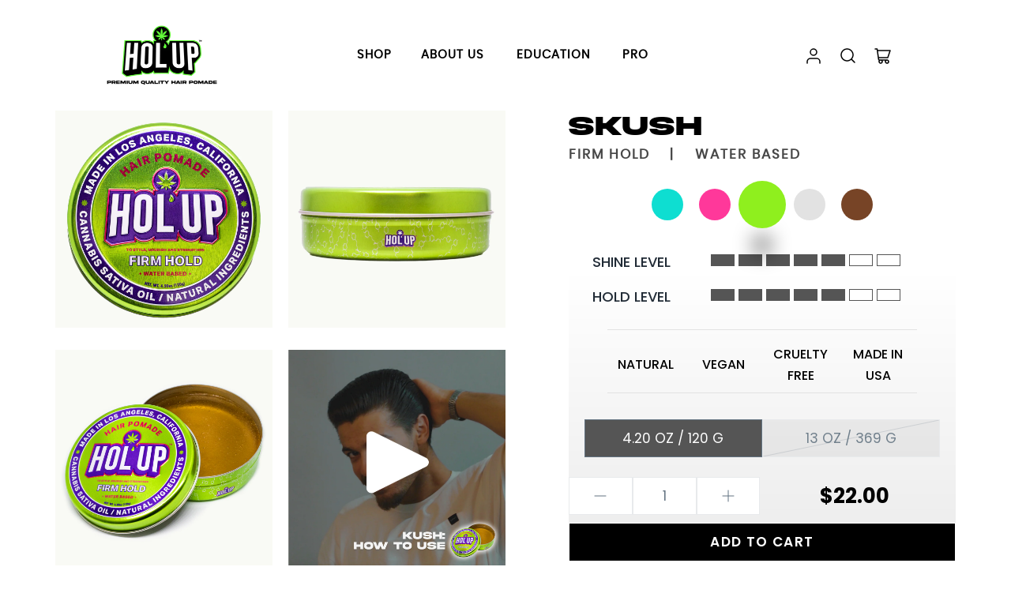

--- FILE ---
content_type: text/html; charset=utf-8
request_url: https://holup.com/products/skush
body_size: 42726
content:
<!DOCTYPE html>
<html class="no-js" lang="en">
<head>
  <!-- Symmetry 4.11.7 -->

  <link rel="preload" href="//holup.com/cdn/shop/t/10/assets/styles.css?v=34181644983713349341768500494" as="style">
  <meta charset="utf-8" />
<meta name="viewport" content="width=device-width,initial-scale=1.0" />
<meta http-equiv="X-UA-Compatible" content="IE=edge">

<link rel="preconnect" href="https://cdn.shopify.com" crossorigin>
<link rel="preconnect" href="https://fonts.shopify.com" crossorigin>
<link rel="preconnect" href="https://monorail-edge.shopifysvc.com"><link rel="preload" as="font" href="//holup.com/cdn/fonts/poppins/poppins_n4.0ba78fa5af9b0e1a374041b3ceaadf0a43b41362.woff2" type="font/woff2" crossorigin>
<link rel="preload" as="font" href="//holup.com/cdn/fonts/poppins/poppins_n4.0ba78fa5af9b0e1a374041b3ceaadf0a43b41362.woff2" type="font/woff2" crossorigin>
<link rel="preload" as="font" href="//holup.com/cdn/fonts/poppins/poppins_n6.aa29d4918bc243723d56b59572e18228ed0786f6.woff2" type="font/woff2" crossorigin>
<link rel="preload" as="font" href="//holup.com/cdn/fonts/poppins/poppins_n7.56758dcf284489feb014a026f3727f2f20a54626.woff2" type="font/woff2" crossorigin><link rel="preload" as="font" href="//holup.com/cdn/fonts/poppins/poppins_n7.56758dcf284489feb014a026f3727f2f20a54626.woff2" type="font/woff2" crossorigin><link rel="preload" as="font" href="//holup.com/cdn/fonts/poppins/poppins_i4.846ad1e22474f856bd6b81ba4585a60799a9f5d2.woff2" type="font/woff2" crossorigin><link rel="preload" as="font" href="//holup.com/cdn/fonts/poppins/poppins_i7.42fd71da11e9d101e1e6c7932199f925f9eea42d.woff2" type="font/woff2" crossorigin><link rel="preload" href="//holup.com/cdn/shop/t/10/assets/vendor.js?v=105202062377205878661702639478" as="script">
<link rel="preload" href="//holup.com/cdn/shop/t/10/assets/theme.js?v=146649077082128920691702639478" as="script"><link rel="canonical" href="https://holup.com/products/skush" /><link rel="shortcut icon" href="//holup.com/cdn/shop/files/GREEN_STICKER.png?v=1664976940" type="image/png" /><meta name="description" content="KUSH is our signature water based pomade. KUSH is very easy to apply with fingers and to comb into the desired style for a wet look. Ideal for short to medium hair. The natural extracts of rosemary and nettle gives the hair a natural shine while keeping it firm during the day. Rinse off easy. Use only water to wash it off. SHINE LEVEL: 5/7 HOLD LEVEL: 5/7">
  <meta name="theme-color" content="#ffffff">

  <title>
    SKUSH &ndash; HOL&#39;UP POMADE
  </title>

  


<meta property="og:site_name" content="HOL&#39;UP POMADE">
<meta property="og:url" content="https://holup.com/products/skush">
<meta property="og:title" content="SKUSH">
<meta property="og:type" content="product">
<meta property="og:description" content="KUSH is our signature water based pomade. KUSH is very easy to apply with fingers and to comb into the desired style for a wet look. Ideal for short to medium hair. The natural extracts of rosemary and nettle gives the hair a natural shine while keeping it firm during the day. Rinse off easy. Use only water to wash it off. SHINE LEVEL: 5/7 HOLD LEVEL: 5/7">

  <meta property="og:price:amount" content="22.00">
  <meta property="og:price:currency" content="USD">

<meta property="og:image" content="http://holup.com/cdn/shop/files/DSCF7061_1200x1200.jpg?v=1750196545">
      <meta property="og:image:width" content="1365">
      <meta property="og:image:height" content="2048">
    <meta property="og:image" content="http://holup.com/cdn/shop/products/sdas_1200x1200.png?v=1750196545">
      <meta property="og:image:width" content="1080">
      <meta property="og:image:height" content="1080">
    
<meta property="og:image:secure_url" content="https://holup.com/cdn/shop/files/DSCF7061_1200x1200.jpg?v=1750196545"><meta property="og:image:secure_url" content="https://holup.com/cdn/shop/products/sdas_1200x1200.png?v=1750196545">


<meta name="twitter:card" content="summary_large_image">
<meta name="twitter:title" content="SKUSH">
<meta name="twitter:description" content="KUSH is our signature water based pomade. KUSH is very easy to apply with fingers and to comb into the desired style for a wet look. Ideal for short to medium hair. The natural extracts of rosemary and nettle gives the hair a natural shine while keeping it firm during the day. Rinse off easy. Use only water to wash it off. SHINE LEVEL: 5/7 HOLD LEVEL: 5/7">


  <link href="//holup.com/cdn/shop/t/10/assets/styles.css?v=34181644983713349341768500494" rel="stylesheet" type="text/css" media="all" />

  <script>
    window.theme = window.theme || {};
    theme.money_format = "${{amount}}";
    theme.strings = {
      previous: "Previous",
      next: "Next",
      addressError: "Error looking up that address",
      addressNoResults: "No results for that address",
      addressQueryLimit: "You have exceeded the Google API usage limit. Consider upgrading to a \u003ca href=\"https:\/\/developers.google.com\/maps\/premium\/usage-limits\"\u003ePremium Plan\u003c\/a\u003e.",
      authError: "There was a problem authenticating your Google Maps API Key.",
      icon_labels_left: "Left",
      icon_labels_right: "Right",
      icon_labels_down: "Down",
      icon_labels_close: "Close",
      cart_terms_confirmation: "You must agree to the terms and conditions before continuing.",
      products_listing_from: "From",
      layout_live_search_see_all: "See all results",
      products_product_add_to_cart: "Add to Cart",
      products_variant_no_stock: "Sold out",
      products_variant_non_existent: "Unavailable",
      onlyXLeft: "[[ quantity ]] in stock",
      products_product_unit_price_separator: " \/ ",
      general_navigation_menu_toggle_aria_label: "Toggle menu",
      products_added_notification_title: "Just added",
      products_added_notification_item: "Item",
      products_added_notification_unit_price: "Item price",
      products_added_notification_quantity: "Qty",
      products_added_notification_total_price: "Total price",
      products_added_notification_shipping_note: "Excl. shipping",
      products_added_notification_keep_shopping: "Keep Shopping",
      products_added_notification_cart: "Cart",
      products_product_adding_to_cart: "Adding",
      products_product_added_to_cart: "Added to cart",
      products_added_notification_subtotal: "Subtotal",
      products_labels_sold_out: "Sold Out",
      products_labels_sale: "Sale",
      general_quick_search_pages: "Pages",
      general_quick_search_no_results: "Sorry, we couldn\u0026#39;t find any results"
    };
    theme.routes = {
      search_url: '/search',
      cart_url: '/cart',
      cart_add_url: '/cart/add',
      cart_change_url: '/cart/change'
    };
    theme.settings = {
      cart_type: "drawer",
      prod_thumb_detail_show: false,
      show_size_chart: false
    };
    document.documentElement.className = document.documentElement.className.replace('no-js', '');
  </script>

  <script type="text/javascript" src="https://code.jquery.com/jquery-3.6.0.js"></script>
  <script type="text/javascript" src="//cdn.jsdelivr.net/npm/slick-carousel@1.8.1/slick/slick.min.js"></script>

  <script>window.performance && window.performance.mark && window.performance.mark('shopify.content_for_header.start');</script><meta name="facebook-domain-verification" content="85gmnn11rgzis8hay9quunxbmkhku5">
<meta id="shopify-digital-wallet" name="shopify-digital-wallet" content="/51838255301/digital_wallets/dialog">
<meta name="shopify-checkout-api-token" content="f6becf001425730896b1dc0d8afd5345">
<link rel="alternate" type="application/json+oembed" href="https://holup.com/products/skush.oembed">
<script async="async" src="/checkouts/internal/preloads.js?locale=en-US"></script>
<link rel="preconnect" href="https://shop.app" crossorigin="anonymous">
<script async="async" src="https://shop.app/checkouts/internal/preloads.js?locale=en-US&shop_id=51838255301" crossorigin="anonymous"></script>
<script id="shopify-features" type="application/json">{"accessToken":"f6becf001425730896b1dc0d8afd5345","betas":["rich-media-storefront-analytics"],"domain":"holup.com","predictiveSearch":true,"shopId":51838255301,"locale":"en"}</script>
<script>var Shopify = Shopify || {};
Shopify.shop = "holup-pomade.myshopify.com";
Shopify.locale = "en";
Shopify.currency = {"active":"USD","rate":"1.0"};
Shopify.country = "US";
Shopify.theme = {"name":"Holup-2024","id":134146031813,"schema_name":"Symmetry","schema_version":"4.11.7","theme_store_id":568,"role":"main"};
Shopify.theme.handle = "null";
Shopify.theme.style = {"id":null,"handle":null};
Shopify.cdnHost = "holup.com/cdn";
Shopify.routes = Shopify.routes || {};
Shopify.routes.root = "/";</script>
<script type="module">!function(o){(o.Shopify=o.Shopify||{}).modules=!0}(window);</script>
<script>!function(o){function n(){var o=[];function n(){o.push(Array.prototype.slice.apply(arguments))}return n.q=o,n}var t=o.Shopify=o.Shopify||{};t.loadFeatures=n(),t.autoloadFeatures=n()}(window);</script>
<script>
  window.ShopifyPay = window.ShopifyPay || {};
  window.ShopifyPay.apiHost = "shop.app\/pay";
  window.ShopifyPay.redirectState = null;
</script>
<script id="shop-js-analytics" type="application/json">{"pageType":"product"}</script>
<script defer="defer" async type="module" src="//holup.com/cdn/shopifycloud/shop-js/modules/v2/client.init-shop-cart-sync_BT-GjEfc.en.esm.js"></script>
<script defer="defer" async type="module" src="//holup.com/cdn/shopifycloud/shop-js/modules/v2/chunk.common_D58fp_Oc.esm.js"></script>
<script defer="defer" async type="module" src="//holup.com/cdn/shopifycloud/shop-js/modules/v2/chunk.modal_xMitdFEc.esm.js"></script>
<script type="module">
  await import("//holup.com/cdn/shopifycloud/shop-js/modules/v2/client.init-shop-cart-sync_BT-GjEfc.en.esm.js");
await import("//holup.com/cdn/shopifycloud/shop-js/modules/v2/chunk.common_D58fp_Oc.esm.js");
await import("//holup.com/cdn/shopifycloud/shop-js/modules/v2/chunk.modal_xMitdFEc.esm.js");

  window.Shopify.SignInWithShop?.initShopCartSync?.({"fedCMEnabled":true,"windoidEnabled":true});

</script>
<script>
  window.Shopify = window.Shopify || {};
  if (!window.Shopify.featureAssets) window.Shopify.featureAssets = {};
  window.Shopify.featureAssets['shop-js'] = {"shop-cart-sync":["modules/v2/client.shop-cart-sync_DZOKe7Ll.en.esm.js","modules/v2/chunk.common_D58fp_Oc.esm.js","modules/v2/chunk.modal_xMitdFEc.esm.js"],"init-fed-cm":["modules/v2/client.init-fed-cm_B6oLuCjv.en.esm.js","modules/v2/chunk.common_D58fp_Oc.esm.js","modules/v2/chunk.modal_xMitdFEc.esm.js"],"shop-cash-offers":["modules/v2/client.shop-cash-offers_D2sdYoxE.en.esm.js","modules/v2/chunk.common_D58fp_Oc.esm.js","modules/v2/chunk.modal_xMitdFEc.esm.js"],"shop-login-button":["modules/v2/client.shop-login-button_QeVjl5Y3.en.esm.js","modules/v2/chunk.common_D58fp_Oc.esm.js","modules/v2/chunk.modal_xMitdFEc.esm.js"],"pay-button":["modules/v2/client.pay-button_DXTOsIq6.en.esm.js","modules/v2/chunk.common_D58fp_Oc.esm.js","modules/v2/chunk.modal_xMitdFEc.esm.js"],"shop-button":["modules/v2/client.shop-button_DQZHx9pm.en.esm.js","modules/v2/chunk.common_D58fp_Oc.esm.js","modules/v2/chunk.modal_xMitdFEc.esm.js"],"avatar":["modules/v2/client.avatar_BTnouDA3.en.esm.js"],"init-windoid":["modules/v2/client.init-windoid_CR1B-cfM.en.esm.js","modules/v2/chunk.common_D58fp_Oc.esm.js","modules/v2/chunk.modal_xMitdFEc.esm.js"],"init-shop-for-new-customer-accounts":["modules/v2/client.init-shop-for-new-customer-accounts_C_vY_xzh.en.esm.js","modules/v2/client.shop-login-button_QeVjl5Y3.en.esm.js","modules/v2/chunk.common_D58fp_Oc.esm.js","modules/v2/chunk.modal_xMitdFEc.esm.js"],"init-shop-email-lookup-coordinator":["modules/v2/client.init-shop-email-lookup-coordinator_BI7n9ZSv.en.esm.js","modules/v2/chunk.common_D58fp_Oc.esm.js","modules/v2/chunk.modal_xMitdFEc.esm.js"],"init-shop-cart-sync":["modules/v2/client.init-shop-cart-sync_BT-GjEfc.en.esm.js","modules/v2/chunk.common_D58fp_Oc.esm.js","modules/v2/chunk.modal_xMitdFEc.esm.js"],"shop-toast-manager":["modules/v2/client.shop-toast-manager_DiYdP3xc.en.esm.js","modules/v2/chunk.common_D58fp_Oc.esm.js","modules/v2/chunk.modal_xMitdFEc.esm.js"],"init-customer-accounts":["modules/v2/client.init-customer-accounts_D9ZNqS-Q.en.esm.js","modules/v2/client.shop-login-button_QeVjl5Y3.en.esm.js","modules/v2/chunk.common_D58fp_Oc.esm.js","modules/v2/chunk.modal_xMitdFEc.esm.js"],"init-customer-accounts-sign-up":["modules/v2/client.init-customer-accounts-sign-up_iGw4briv.en.esm.js","modules/v2/client.shop-login-button_QeVjl5Y3.en.esm.js","modules/v2/chunk.common_D58fp_Oc.esm.js","modules/v2/chunk.modal_xMitdFEc.esm.js"],"shop-follow-button":["modules/v2/client.shop-follow-button_CqMgW2wH.en.esm.js","modules/v2/chunk.common_D58fp_Oc.esm.js","modules/v2/chunk.modal_xMitdFEc.esm.js"],"checkout-modal":["modules/v2/client.checkout-modal_xHeaAweL.en.esm.js","modules/v2/chunk.common_D58fp_Oc.esm.js","modules/v2/chunk.modal_xMitdFEc.esm.js"],"shop-login":["modules/v2/client.shop-login_D91U-Q7h.en.esm.js","modules/v2/chunk.common_D58fp_Oc.esm.js","modules/v2/chunk.modal_xMitdFEc.esm.js"],"lead-capture":["modules/v2/client.lead-capture_BJmE1dJe.en.esm.js","modules/v2/chunk.common_D58fp_Oc.esm.js","modules/v2/chunk.modal_xMitdFEc.esm.js"],"payment-terms":["modules/v2/client.payment-terms_Ci9AEqFq.en.esm.js","modules/v2/chunk.common_D58fp_Oc.esm.js","modules/v2/chunk.modal_xMitdFEc.esm.js"]};
</script>
<script>(function() {
  var isLoaded = false;
  function asyncLoad() {
    if (isLoaded) return;
    isLoaded = true;
    var urls = ["https:\/\/cdn.shopify.com\/s\/files\/1\/0518\/3825\/5301\/t\/4\/assets\/globo.swatch.init.js?shop=holup-pomade.myshopify.com"];
    for (var i = 0; i < urls.length; i++) {
      var s = document.createElement('script');
      s.type = 'text/javascript';
      s.async = true;
      s.src = urls[i];
      var x = document.getElementsByTagName('script')[0];
      x.parentNode.insertBefore(s, x);
    }
  };
  if(window.attachEvent) {
    window.attachEvent('onload', asyncLoad);
  } else {
    window.addEventListener('load', asyncLoad, false);
  }
})();</script>
<script id="__st">var __st={"a":51838255301,"offset":-28800,"reqid":"81697230-b361-491d-ba24-7577c1f83b43-1769066101","pageurl":"holup.com\/products\/skush","u":"847eab79106c","p":"product","rtyp":"product","rid":7083008360645};</script>
<script>window.ShopifyPaypalV4VisibilityTracking = true;</script>
<script id="captcha-bootstrap">!function(){'use strict';const t='contact',e='account',n='new_comment',o=[[t,t],['blogs',n],['comments',n],[t,'customer']],c=[[e,'customer_login'],[e,'guest_login'],[e,'recover_customer_password'],[e,'create_customer']],r=t=>t.map((([t,e])=>`form[action*='/${t}']:not([data-nocaptcha='true']) input[name='form_type'][value='${e}']`)).join(','),a=t=>()=>t?[...document.querySelectorAll(t)].map((t=>t.form)):[];function s(){const t=[...o],e=r(t);return a(e)}const i='password',u='form_key',d=['recaptcha-v3-token','g-recaptcha-response','h-captcha-response',i],f=()=>{try{return window.sessionStorage}catch{return}},m='__shopify_v',_=t=>t.elements[u];function p(t,e,n=!1){try{const o=window.sessionStorage,c=JSON.parse(o.getItem(e)),{data:r}=function(t){const{data:e,action:n}=t;return t[m]||n?{data:e,action:n}:{data:t,action:n}}(c);for(const[e,n]of Object.entries(r))t.elements[e]&&(t.elements[e].value=n);n&&o.removeItem(e)}catch(o){console.error('form repopulation failed',{error:o})}}const l='form_type',E='cptcha';function T(t){t.dataset[E]=!0}const w=window,h=w.document,L='Shopify',v='ce_forms',y='captcha';let A=!1;((t,e)=>{const n=(g='f06e6c50-85a8-45c8-87d0-21a2b65856fe',I='https://cdn.shopify.com/shopifycloud/storefront-forms-hcaptcha/ce_storefront_forms_captcha_hcaptcha.v1.5.2.iife.js',D={infoText:'Protected by hCaptcha',privacyText:'Privacy',termsText:'Terms'},(t,e,n)=>{const o=w[L][v],c=o.bindForm;if(c)return c(t,g,e,D).then(n);var r;o.q.push([[t,g,e,D],n]),r=I,A||(h.body.append(Object.assign(h.createElement('script'),{id:'captcha-provider',async:!0,src:r})),A=!0)});var g,I,D;w[L]=w[L]||{},w[L][v]=w[L][v]||{},w[L][v].q=[],w[L][y]=w[L][y]||{},w[L][y].protect=function(t,e){n(t,void 0,e),T(t)},Object.freeze(w[L][y]),function(t,e,n,w,h,L){const[v,y,A,g]=function(t,e,n){const i=e?o:[],u=t?c:[],d=[...i,...u],f=r(d),m=r(i),_=r(d.filter((([t,e])=>n.includes(e))));return[a(f),a(m),a(_),s()]}(w,h,L),I=t=>{const e=t.target;return e instanceof HTMLFormElement?e:e&&e.form},D=t=>v().includes(t);t.addEventListener('submit',(t=>{const e=I(t);if(!e)return;const n=D(e)&&!e.dataset.hcaptchaBound&&!e.dataset.recaptchaBound,o=_(e),c=g().includes(e)&&(!o||!o.value);(n||c)&&t.preventDefault(),c&&!n&&(function(t){try{if(!f())return;!function(t){const e=f();if(!e)return;const n=_(t);if(!n)return;const o=n.value;o&&e.removeItem(o)}(t);const e=Array.from(Array(32),(()=>Math.random().toString(36)[2])).join('');!function(t,e){_(t)||t.append(Object.assign(document.createElement('input'),{type:'hidden',name:u})),t.elements[u].value=e}(t,e),function(t,e){const n=f();if(!n)return;const o=[...t.querySelectorAll(`input[type='${i}']`)].map((({name:t})=>t)),c=[...d,...o],r={};for(const[a,s]of new FormData(t).entries())c.includes(a)||(r[a]=s);n.setItem(e,JSON.stringify({[m]:1,action:t.action,data:r}))}(t,e)}catch(e){console.error('failed to persist form',e)}}(e),e.submit())}));const S=(t,e)=>{t&&!t.dataset[E]&&(n(t,e.some((e=>e===t))),T(t))};for(const o of['focusin','change'])t.addEventListener(o,(t=>{const e=I(t);D(e)&&S(e,y())}));const B=e.get('form_key'),M=e.get(l),P=B&&M;t.addEventListener('DOMContentLoaded',(()=>{const t=y();if(P)for(const e of t)e.elements[l].value===M&&p(e,B);[...new Set([...A(),...v().filter((t=>'true'===t.dataset.shopifyCaptcha))])].forEach((e=>S(e,t)))}))}(h,new URLSearchParams(w.location.search),n,t,e,['guest_login'])})(!0,!0)}();</script>
<script integrity="sha256-4kQ18oKyAcykRKYeNunJcIwy7WH5gtpwJnB7kiuLZ1E=" data-source-attribution="shopify.loadfeatures" defer="defer" src="//holup.com/cdn/shopifycloud/storefront/assets/storefront/load_feature-a0a9edcb.js" crossorigin="anonymous"></script>
<script crossorigin="anonymous" defer="defer" src="//holup.com/cdn/shopifycloud/storefront/assets/shopify_pay/storefront-65b4c6d7.js?v=20250812"></script>
<script data-source-attribution="shopify.dynamic_checkout.dynamic.init">var Shopify=Shopify||{};Shopify.PaymentButton=Shopify.PaymentButton||{isStorefrontPortableWallets:!0,init:function(){window.Shopify.PaymentButton.init=function(){};var t=document.createElement("script");t.src="https://holup.com/cdn/shopifycloud/portable-wallets/latest/portable-wallets.en.js",t.type="module",document.head.appendChild(t)}};
</script>
<script data-source-attribution="shopify.dynamic_checkout.buyer_consent">
  function portableWalletsHideBuyerConsent(e){var t=document.getElementById("shopify-buyer-consent"),n=document.getElementById("shopify-subscription-policy-button");t&&n&&(t.classList.add("hidden"),t.setAttribute("aria-hidden","true"),n.removeEventListener("click",e))}function portableWalletsShowBuyerConsent(e){var t=document.getElementById("shopify-buyer-consent"),n=document.getElementById("shopify-subscription-policy-button");t&&n&&(t.classList.remove("hidden"),t.removeAttribute("aria-hidden"),n.addEventListener("click",e))}window.Shopify?.PaymentButton&&(window.Shopify.PaymentButton.hideBuyerConsent=portableWalletsHideBuyerConsent,window.Shopify.PaymentButton.showBuyerConsent=portableWalletsShowBuyerConsent);
</script>
<script data-source-attribution="shopify.dynamic_checkout.cart.bootstrap">document.addEventListener("DOMContentLoaded",(function(){function t(){return document.querySelector("shopify-accelerated-checkout-cart, shopify-accelerated-checkout")}if(t())Shopify.PaymentButton.init();else{new MutationObserver((function(e,n){t()&&(Shopify.PaymentButton.init(),n.disconnect())})).observe(document.body,{childList:!0,subtree:!0})}}));
</script>
<script id='scb4127' type='text/javascript' async='' src='https://holup.com/cdn/shopifycloud/privacy-banner/storefront-banner.js'></script><link id="shopify-accelerated-checkout-styles" rel="stylesheet" media="screen" href="https://holup.com/cdn/shopifycloud/portable-wallets/latest/accelerated-checkout-backwards-compat.css" crossorigin="anonymous">
<style id="shopify-accelerated-checkout-cart">
        #shopify-buyer-consent {
  margin-top: 1em;
  display: inline-block;
  width: 100%;
}

#shopify-buyer-consent.hidden {
  display: none;
}

#shopify-subscription-policy-button {
  background: none;
  border: none;
  padding: 0;
  text-decoration: underline;
  font-size: inherit;
  cursor: pointer;
}

#shopify-subscription-policy-button::before {
  box-shadow: none;
}

      </style>
<script id="sections-script" data-sections="product-recommendations" defer="defer" src="//holup.com/cdn/shop/t/10/compiled_assets/scripts.js?v=5760"></script>
<script>window.performance && window.performance.mark && window.performance.mark('shopify.content_for_header.end');</script><meta name="format-detection" content="telephone=no">
<meta name="format-detection" content="date=no">
<meta name="format-detection" content="address=no">
<link href="//holup.com/cdn/shop/t/10/assets/globo.swatch.css?v=125773066795715848831702639478" rel="stylesheet" type="text/css" media="all" /><script>
  window.Globo      = window.Globo || {};
  Globo.moneyFormat = "${{amount}}";
  Globo.GloboMoneyFormat = "${{amount}}";
  Globo.shopCurrency = "USD";
  Globo.assetsUrl = "//holup.com/cdn/shop/t/10/assets/";
  Globo.filesUrl = "//holup.com/cdn/shop/files/";
  var GSCollection = GSCollection || {};
    var GloboSwatchConfig = {
        page: "product",
        shop: {
        name: "HOL&#39;UP POMADE",
        url: "https://holup.com",
        domain: "holup-pomade.myshopify.com",
        themeStoreId: "568",
        themeName: "Holup-2022",
        themeVersion: "4.11.7",
        },
                product: {"id":7083008360645,"title":"SKUSH","handle":"skush","description":"SKUSH is our signature water based pomade.\u003cbr data-mce-fragment=\"1\"\u003e\u003cbr data-mce-fragment=\"1\"\u003eSKUSH is very easy to apply with fingers and to comb into the desired style for a wet look.\u003cbr data-mce-fragment=\"1\"\u003e\u003cbr data-mce-fragment=\"1\"\u003eIdeal for short to medium hair.\u003cbr data-mce-fragment=\"1\"\u003e\u003cbr data-mce-fragment=\"1\"\u003eThe natural extracts of rosemary and nettle gives the hair a natural shine\u003cbr data-mce-fragment=\"1\"\u003ewhile keeping it firm during the day.\u003cbr data-mce-fragment=\"1\"\u003e\u003cbr data-mce-fragment=\"1\"\u003eRinse off easy. Use only water to wash it off.\u003cbr data-mce-fragment=\"1\"\u003e\u003cbr data-mce-fragment=\"1\"\u003eSHINE LEVEL: 5\/7\u003cbr data-mce-fragment=\"1\"\u003eHOLD LEVEL: 5\/7","published_at":"2022-01-25T07:10:29-08:00","created_at":"2022-01-25T07:06:04-08:00","vendor":"Holup Pomade","type":"HAIR PRODUCTS","tags":["water based"],"price":2200,"price_min":2200,"price_max":4200,"available":true,"price_varies":true,"compare_at_price":null,"compare_at_price_min":0,"compare_at_price_max":0,"compare_at_price_varies":false,"variants":[{"id":41275213217989,"title":"4.20 OZ \/ 120 G","option1":"4.20 OZ \/ 120 G","option2":null,"option3":null,"sku":"731722145631","requires_shipping":true,"taxable":true,"featured_image":null,"available":true,"name":"SKUSH - 4.20 OZ \/ 120 G","public_title":"4.20 OZ \/ 120 G","options":["4.20 OZ \/ 120 G"],"price":2200,"weight":165,"compare_at_price":null,"inventory_management":"shopify","barcode":"731722145631","requires_selling_plan":false,"selling_plan_allocations":[]},{"id":41275213283525,"title":"13 OZ \/ 369 G","option1":"13 OZ \/ 369 G","option2":null,"option3":null,"sku":"","requires_shipping":true,"taxable":true,"featured_image":null,"available":false,"name":"SKUSH - 13 OZ \/ 369 G","public_title":"13 OZ \/ 369 G","options":["13 OZ \/ 369 G"],"price":4200,"weight":119,"compare_at_price":null,"inventory_management":"shopify","barcode":"","requires_selling_plan":false,"selling_plan_allocations":[]}],"images":["\/\/holup.com\/cdn\/shop\/files\/DSCF7061.jpg?v=1750196545","\/\/holup.com\/cdn\/shop\/products\/sdas.png?v=1750196545"],"featured_image":"\/\/holup.com\/cdn\/shop\/files\/DSCF7061.jpg?v=1750196545","options":["Size"],"media":[{"alt":null,"id":29748242251973,"position":1,"preview_image":{"aspect_ratio":0.667,"height":2048,"width":1365,"src":"\/\/holup.com\/cdn\/shop\/files\/DSCF7061.jpg?v=1750196545"},"aspect_ratio":0.667,"height":2048,"media_type":"image","src":"\/\/holup.com\/cdn\/shop\/files\/DSCF7061.jpg?v=1750196545","width":1365},{"alt":null,"id":24942160806085,"position":2,"preview_image":{"aspect_ratio":1.0,"height":1080,"width":1080,"src":"\/\/holup.com\/cdn\/shop\/products\/sdas.png?v=1750196545"},"aspect_ratio":1.0,"height":1080,"media_type":"image","src":"\/\/holup.com\/cdn\/shop\/products\/sdas.png?v=1750196545","width":1080}],"requires_selling_plan":false,"selling_plan_groups":[],"content":"SKUSH is our signature water based pomade.\u003cbr data-mce-fragment=\"1\"\u003e\u003cbr data-mce-fragment=\"1\"\u003eSKUSH is very easy to apply with fingers and to comb into the desired style for a wet look.\u003cbr data-mce-fragment=\"1\"\u003e\u003cbr data-mce-fragment=\"1\"\u003eIdeal for short to medium hair.\u003cbr data-mce-fragment=\"1\"\u003e\u003cbr data-mce-fragment=\"1\"\u003eThe natural extracts of rosemary and nettle gives the hair a natural shine\u003cbr data-mce-fragment=\"1\"\u003ewhile keeping it firm during the day.\u003cbr data-mce-fragment=\"1\"\u003e\u003cbr data-mce-fragment=\"1\"\u003eRinse off easy. Use only water to wash it off.\u003cbr data-mce-fragment=\"1\"\u003e\u003cbr data-mce-fragment=\"1\"\u003eSHINE LEVEL: 5\/7\u003cbr data-mce-fragment=\"1\"\u003eHOLD LEVEL: 5\/7"},
        curVariant: {"id":41275213217989,"title":"4.20 OZ \/ 120 G","option1":"4.20 OZ \/ 120 G","option2":null,"option3":null,"sku":"731722145631","requires_shipping":true,"taxable":true,"featured_image":null,"available":true,"name":"SKUSH - 4.20 OZ \/ 120 G","public_title":"4.20 OZ \/ 120 G","options":["4.20 OZ \/ 120 G"],"price":2200,"weight":165,"compare_at_price":null,"inventory_management":"shopify","barcode":"731722145631","requires_selling_plan":false,"selling_plan_allocations":[]},
            }
    
  GloboSwatchConfig.curVariant.inventory_quantity = 176  
  GloboSwatchConfig.product.variants[0].inventory_quantity = 176  
  GloboSwatchConfig.product.variants[1].inventory_quantity = 0  

</script>
<script src=//holup.com/cdn/shop/t/10/assets/globo.swatch.data.min.js?v=69646361756670146121702639478 ></script>
<script id="globoSwatchProductDetail" type="template/html">

{% assign variant_size = product.variants | size %}
{% if configs.show_one_variant %}
{% assign allow_show_one = 0 %}
{% else %}
{% assign allow_show_one = 1 %}
{% endif %}
{% if variant_size > allow_show_one %}

{% assign swatch_shape = configs.style_product_page_swatch.swatch_shape %}
{% if swatch_shape == "circle" %}
{% assign class_swatch_shape = "globo-detail-style-circle" %}
{% elsif swatch_shape == "square" %}
{% assign class_swatch_shape = "globo-detail-style-square" %}
{% endif %}

{% assign swatch_size = configs.style_product_page_swatch.swatch_size %}
{% if swatch_size == "small" %}
{% assign class_swatch_size = "globo-detail-size-small" %}
{% elsif swatch_size == "medium" %}
{% assign class_swatch_size = "globo-detail-size-medium" %}
{% elsif swatch_size == "large" %}
{% assign class_swatch_size = "globo-detail-size-large" %}
{% endif %}

{% assign border_style = configs.style_product_page_swatch.border_style %}
{% if border_style == "none" %}
{% assign class_border_style = "globo-detail-border-style-none" %}
{% elsif border_style == "single" %}
{% assign class_border_style = "globo-detail-border-style-single" %}
{% elsif border_style == "double" %}
{% assign class_border_style = "globo-detail-border-style-double" %}
{% endif %}

{% assign hover_effects = configs.style_product_page_swatch.hover_effects.background %}
{% if hover_effects == "no effect" %}
{% assign class_hover_effects = "globo-detail-hover-effects-none" %}
{% elsif hover_effects == "add glow" %}
{% assign class_hover_effects = "globo-detail-border-effects-glow" %}
{% elsif hover_effects == "add shadow" %}
{% assign class_hover_effects = "globo-detail-border-effects-shadow" %}
{% endif %}

{% assign hover_effects_zoom = configs.style_product_page_swatch.hover_effects.zoom_image %}
{% if hover_effects_zoom == "zoom" %}
{% assign class_hover_effects_zoom = "globo-detail-hover-effects-zoom" %}
{% endif %}

{% assign size_change = configs.style_product_page_swatch.hover_effects.size_change %}
{% if size_change == "reduce size" %}
{% assign class_size_change = "globo-detail-hover-size_change-reduce" %}
{% elsif size_change == "increase size" %}
{% assign class_size_change = "globo-detail-hover-size_change-increase" %}
{% endif %}

{% assign button_corner = configs.style_product_page_button.button_corner %}
{% if button_corner == "rounded" %}
{% assign class_button_corner = "globo-detail-button-style-rounded" %}
{% endif %}

{% assign button_size = configs.style_product_page_button.button_size %}
{% if button_size == "small" %}
{% assign class_button_size = "globo-detail-button-size-small" %}
{% elsif button_size == "medium" %}
{% assign class_button_size = "globo-detail-button-size-medium" %}
{% elsif button_size == "large" %}
{% assign class_button_size = "globo-detail-button-size-large" %}
{% endif %}

{% assign text_style = configs.style_product_page_button.text_style %}
{% if text_style == "lowercase" %}
{% assign class_text_style = "globo-detail-text-style-lowercase" %}
{% elsif text_style == "uppercase" %}
{% assign class_text_style = "globo-detail-text-style-uppercase" %}
{% endif %}

{% assign hover_effects_button = configs.style_product_page_button.hover_effects.background %}
{% if hover_effects_button == "add glow" %}
{% assign class_hover_effects_button = "globo-detail-button-effects-glow" %}
{% elsif hover_effects_button == "add shadow" %}
{% assign class_hover_effects_button = "globo-detail-button-effects-shadow" %}
{% endif %}

{% assign stylesoldout = configs.styleSoldout %}
{% if stylesoldout == "hide" %}
{% assign class_stylesoldout = "globo-sold-out-hide" %}
{% elsif stylesoldout == "opacity" %}
{% assign class_stylesoldout = "globo-sold-out-opacity" %}
{% elsif stylesoldout == "cross out" %}
{% assign class_stylesoldout = "globo-sold-out-cross-out" %}
{% endif %}

{% assign alignContent = configs.align_content %}
{% if alignContent == "left" %}
{% assign class_alignContent = "globo-align-content-left" %}
{% elsif alignContent == "center" %}
{% assign class_alignContent = "globo-align-content-center" %}
{% elsif alignContent == "right" %}
{% assign class_alignContent = "globo-align-content-right" %}
{% endif %}

{% assign first_available_variant = false %}
{% for variant in product.variants %}
{% if !first_available_variant and variant.available %}{% assign first_available_variant = variant %}{% endif %}
{% endfor %}
{% unless first_available_variant %}{% assign first_available_variant = product.variants[0] %}{% endunless %}
<div class="{{ class_alignContent }}">
  <div class="globo-product-swatch-price" style="display: none;">
    <span class="gsw-product_price-container">
      <span class="globo-cs-product_price">{{first_available_variant.price | money }}</span>
      <span class="globo-cs-product_oldprice">{% if first_available_variant.compare_at_price > first_available_variant.price %}{{first_available_variant.compare_at_price | money }}{% endif %}</span>
    </span>
  </div>
  <ul class="globo-swatch-detail-lists-price" style="display: none;">
    {% for variant in product.variants %}
    <li data-value="{{ variant.id }}"><span class="gw-li-price">{{ variant.price | money }}</span> {% if variant.compare_at_price > variant.price %}<span class="gw-li-compareprice">{{ variant.compare_at_price | money }}</span>{% endif %}</li>
    {% endfor %}
  </ul>
  <div class="globo-swatch-list">
    {% assign option_index = 0 %}
    {% for option in product.options %}
    {% assign is_color = false %}
    {% assign option_index = forloop.index0 %}
    {% assign displayStyle = configs.displayStyles[option] %}
    {% assign sortOption = configs.listOrderOptions[option] %}
    {% if option != "Title" %}
    <div class="swatch--gl clearfix" data-option-index="{{ option_index }}" {% if configs.sortOption %}data-order="{{ sortOption }}"{% endif %}>
      {% assign values = "" %}
      {% assign values_available = "" %}
      {% if displayStyle == 1 %}
      <label for="pa_{{ option | handleize }}" class="name-option">{{ option }}</label>
      <ul class="value g-variant-color-detail">
        {% for variant in product.variants %}
        {% assign value_available = variant.options[option_index] %}
        {% unless values_available contains value_available or variant.available == false %}
        {% assign values_available = values_available | append: "," | append: value_available %}
        {% assign values_available = values_available | split: "," %}
        {% endunless %}
        {% endfor %}
        
        {% for variant in product.variants %}
        {% assign value = variant.options[option_index] %}
        {% assign option_value = option | append: "-" | append: value %}
        {% unless values contains value %}
        {% assign values = values | append: "," | append: value %}
        {% assign values = values | split: "," %}
        <li class="select-option {{ class_stylesoldout }} {% if values_available contains value %}available{% else %}globo-out-of-stock{% endif %}" data-attribute="pa_{{ value | handleize }}" data-value="{{ value | escape }}">
          <input id="swatch-detail-{{ variant.id }}-{{ option_index }}-{{ value | handle }}" data-variantId="{{ variant.id }}" type="radio" name="option-globo-{{ option_index }}" value="{{ value | escape }}" {% if configs.enableMandatory == false %}{% if forloop.first %} checked{% endif %}{% else %}required{% endif %} />
          <label title="{{ value }}" for="swatch-detail-{{ variant.id }}-{{ option_index }}-{{ value | handle }}"
                 class="swatch-anchor swatch-other
                        {% if configs.displaySelectType[option_value] == 3 or configs.displaySelectType[option_value] == 4 %}{{ class_hover_effects_zoom }}{% endif %}
                        {% if configs.displaySelectType[option_value] >= 1 and configs.displaySelectType[option_value] <= 4 %}{% if configs.displayColors[option_value] or configs.displayColorsImage[option_value] %}globo-border-color-swatch {{ class_swatch_shape }} {{ class_swatch_size }} {{ class_border_style }} {{ class_hover_effects }} {{ class_size_change }}{% else %} globo-style--button {{ class_button_corner }} {{ class_button_size }} {{ class_text_style }} {{ class_hover_effects_button }}{% endif %}
                        {% endif %}"
                 style="display: block;
                        {% if configs.displayColors[option_value] %}background-color: {{ configs.displayColors[option_value] }}; font-size: 0;
                        {% if configs.displaySelectType[option_value] == 2 %}{% if configs.displayColors2[option_value] %}background: linear-gradient( -45deg, {{ configs.displayColors2[option_value] }} 50%, {{ configs.displayColors[option_value] }} 50% );{% endif %}{% endif %}{% endif %}
                        {% if configs.displaySelectType[option_value] == 3 or configs.displaySelectType[option_value] == 4 %}{% if configs.displayColorsImage[option_value] or configs.displayColorsImageUrl[option_value] %}font-size: 0; background-size: contain; background-position: center; background-repeat: no-repeat;{% endif %}{% endif %}
                        {% if configs.displaySelectType[option_value] == 3 %}{% if configs.displayColorsImage[option_value] %}background-image: url({{ configs.displayColorsImage[option_value] | asset_url  | img_url: "200x" | replace: "\"", ""}});{% endif %}{% endif %}
                        {% if configs.displaySelectType[option_value] == 4 %}{% if configs.displayColorsImageUrl[option_value] %}background-image: url({{ configs.displayColorsImageUrl[option_value] | asset_url  | img_url: "200x" | replace: "\"", ""}});{% endif %}{% endif %}"
                 data-option-value="{{configs.displaySelectType[option_value]}}">
            <span class="attr-title-hover">{{ value | escape }}</span>
            {{ value }}
          </label>
        </li>
        {% endunless %}
        {% endfor %}
      </ul>
      {% elsif displayStyle == 2 %}
      <label for="pa_{{ option | handleize }}" class="name-option">{{ option }}</label>
      <ul class="value g-variant-color-detail">
        {% for variant in product.variants %}
        {% assign value_available = variant.options[option_index] %}
        {% unless values_available contains value_available or variant.available == false %}
        {% assign values_available = values_available | append: "," | append: value_available %}
        {% assign values_available = values_available | split: "," %}
        {% endunless %}
        {% endfor %}
        
        {% for variant in product.variants %}
        {% assign value = variant.options[option_index] %}
        {% unless values contains value %}
        {% assign values = values | append: "," | append: value %}
        {% assign values = values | split: "," %}
        <li class="select-option {{ class_stylesoldout }} {% if values_available contains value %}available{% else %}globo-out-of-stock{% endif %}" data-attribute="pa_{{ value | handleize }}" data-value="{{ value | escape }}" {% if variant.featured_image.src %}data-image={{ variant.featured_image.src | img_url:"1024x1024" }}{% endif %}>
          <input id="swatch-detail-{{ variant.id }}-{{ option_index }}-{{ value | handle }}" data-variantId="{{ variant.id }}" type="radio" name="option-globo-{{ option_index }}" value="{{ value | escape }}" {% if configs.enableMandatory == false %}{% if forloop.first %} checked{% endif %}{% else %}required{% endif %} />
          <label title="{{ value }}" for="swatch-detail-{{ variant.id }}-{{ option_index }}-{{ value | handle }}" class="swatch-anchor swatch-other globo-border-color-swatch {{ class_swatch_shape }} {{ class_swatch_size }} {{ class_border_style }} {{ class_hover_effects }} {{ class_hover_effects_zoom }} {{ class_size_change }}" {% if variant.featured_image.src %}style="display: block; background-size: contain; background-position: center; background-repeat: no-repeat; background-image: url({{ variant.featured_image.src | img_url:"200x" }});"{% endif %}>
            <span class="attr-title-hover">{{ value | escape }}</span>
          </label>
        </li>
        {% endunless %}
        {% endfor %}
      </ul>
      {% elsif displayStyle == 3 %}
      <label for="pa_{{ option | handleize }}" class="name-option">{{ option }}</label>
      <ul class="value">
        {% for variant in product.variants %}
        {% assign value_available = variant.options[option_index] %}
        {% unless values_available contains value_available or variant.available == false %}
        {% assign values_available = values_available | append: "," | append: value_available %}
        {% assign values_available = values_available | split: "," %}
        {% endunless %}
        {% endfor %}
        
        {% for variant in product.variants %}
        {% assign value = variant.options[option_index] %}
        {% unless values contains value %}
        {% assign values = values | append: "," | append: value %}
        {% assign values = values | split: "," %}
        <li class="select-option {{ class_stylesoldout }} {% if values_available contains value %}available{% else %}globo-out-of-stock{% endif %}" data-attribute="pa_{{ value | handleize }}" data-value="{{ value | escape }}">
          <input id="swatch-detail-{{ variant.id }}-{{ option_index }}-{{ value | handle }}" data-variantId="{{ variant.id }}" type="radio" name="option-globo-{{ option_index }}" value="{{ value | escape }}"  {% if configs.enableMandatory == false %}{% if forloop.first %} checked{% endif %}{% else %}required{% endif %} />
          <label title="{{ value }}" for="swatch-detail-{{ variant.id }}-{{ option_index }}-{{ value | handle }}" class="swatch-anchor swatch-other globo-style--button {{ class_button_corner }} {{ class_button_size }} {{ class_text_style }} {{ class_hover_effects_button }}">
            <span class="attr-title-hover">{{ value | escape }}</span>
            {{ value }}
          </label>
        </li>
        {% endunless %}
        {% endfor %}
      </ul>
      {% elsif displayStyle == 4 %}
      <label for="pa_{{ option | handleize }}" class="name-option">{{ option }}</label>
      <ul class="value ul-globo-dropdown-option">
        {% if configs.enableMandatory == true %}
        <li class="swatches-options select-option--dropdown select-option select-globo-init">
          <input id="swatch-detail-select-an-option-{{ option | handleize }}" data-variantId="{{ variant.id }}" type="radio" value="" name="option-globo-{{ option_index }}" />
          <label for="swatch-detail-select-an-option-{{ option | handleize }}" class="swatch-anchor swatch-other">
            Select an option
          </label>
          <span class="globo-arrow-select"></span>
        </li>
        {% endif %}
        {% for variant in product.variants %}
        {% assign value_available = variant.options[option_index] %}
        {% unless values_available contains value_available or variant.available == false %}
        {% assign values_available = values_available | append: "," | append: value_available %}
        {% assign values_available = values_available | split: "," %}
        {% endunless %}
        {% endfor %}
        
        {% for variant in product.variants %}
        {% assign value = variant.options[option_index] %}
        {% unless values contains value %}
        {% assign values = values | append: "," | append: value %}
        {% assign values = values | split: "," %}

        <li class="swatches-options select-option--dropdown select-option {% if values_available contains value %}available{% else %}soldout{% endif %}" data-attribute="pa_{{ value | handleize }}">
          <input  id="swatch-detail-{{ variant.id }}-{{ option_index }}-{{ value | handle }}" type="radio" name="option-globo-{{ option_index }}" value="{{ value | escape }}" />
          <label title="{{ value | escape }}" for="swatch-detail-{{ variant.id }}-{{ option_index }}-{{ value | handle }}" class="swatch-anchor swatch-other">
            {{ value }}
          </label>
          <span class="globo-arrow-select"></span>
        </li>

        {% endunless %}
        {% endfor %}
      </ul>
      {% endif %}
      {% if configs.enableMandatory %}<div class="errorOptions" data-nameinput="option-globo-{{ option_index }}"></div>{% endif %}
    </div>
    {% endif %}
    {% endfor %}
  </div>
  {% if configs.showNumberStock %}
  <div class="globo-number-stock-variant"></div>
  {% endif %}
</div>
{% endif %}

</script>
<script id="globoSwatchCollection"   type="template/html">
    {% assign variant_size = product.variants | size %}
    {% if configs.show_one_variant %}
    {% assign allow_show_one = 0 %}
    {% else %}
    {% assign allow_show_one = 1 %}
    {% endif %}
    {% if variant_size > allow_show_one %}

        {% assign swatch_shape = configs.style_collection_page_swatch.swatch_shape %}
		{% if swatch_shape == "circle" %}
		{% assign class_swatch_shape = "globo-style-circle" %}
		{% elsif swatch_shape == "square" %}
  		{% assign class_swatch_shape = "globo-style-square" %}
		{% endif %}

		{% assign swatch_size = configs.style_collection_page_swatch.swatch_size %}
        {% if swatch_size == "small" %}
        {% assign class_swatch_size = "globo-size-small" %}
        {% elsif swatch_size == "medium" %}
        {% assign class_swatch_size = "globo-size-medium" %}
        {% elsif swatch_size == "large" %}
        {% assign class_swatch_size = "globo-size-large" %}
        {% endif %}

		{% assign border_style = configs.style_collection_page_swatch.border_style %}
        {% if border_style == "none" %}
        {% assign class_border_style = "globo-border-style-none" %}
        {% elsif border_style == "single" %}
        {% assign class_border_style = "globo-border-style-single" %}
        {% elsif border_style == "double" %}
        {% assign class_border_style = "globo-border-style-double" %}
        {% endif %}

		{% assign hover_effects = configs.style_collection_page_swatch.hover_effects.background %}
        {% if hover_effects == "no effect" %}
        {% assign class_hover_effects = "globo-hover-effects-none" %}
        {% elsif hover_effects == "add glow" %}
        {% assign class_hover_effects = "globo-border-effects-glow" %}
        {% elsif hover_effects == "add shadow" %}
        {% assign class_hover_effects = "globo-border-effects-shadow" %}
        {% endif %}

		{% assign hover_effects_zoom = configs.style_collection_page_swatch.hover_effects.zoom_image %}
        {% if hover_effects_zoom == "zoom" %}
        {% assign class_hover_effects_zoom = "globo-hover-effects-zoom" %}
		{% endif %}

        {% assign size_change = configs.style_collection_page_swatch.hover_effects.size_change %}
        {% if size_change == "reduce size" %}
        {% assign class_size_change = "globo-hover-size_change-reduce" %}
        {% elsif size_change == "increase size" %}
        {% assign class_size_change = "globo-hover-size_change-increase" %}
        {% endif %}

		{% assign button_corner = configs.style_collection_page_button.button_corner %}
		{% if button_corner == "rounded" %}
		{% assign class_button_corner = "globo-button-style-rounded" %}
		{% endif %}

        {% assign button_size = configs.style_collection_page_button.button_size %}
        {% if button_size == "small" %}
        {% assign class_button_size = "globo-button-size-small" %}
        {% elsif button_size == "medium" %}
        {% assign class_button_size = "globo-button-size-medium" %}
        {% elsif button_size == "large" %}
        {% assign class_button_size = "globo-button-size-large" %}
        {% endif %}

        {% assign text_style = configs.style_collection_page_button.text_style %}
        {% if text_style == "lowercase" %}
        {% assign class_text_style = "globo-text-style-lowercase" %}
        {% elsif text_style == "uppercase" %}
        {% assign class_text_style = "globo-text-style-uppercase" %}
        {% endif %}

        {% assign hover_effects_button = configs.style_collection_page_button.hover_effects.background %}
        {% if hover_effects_button == "add glow" %}
        {% assign class_hover_effects_button = "globo-button-effects-glow" %}
        {% elsif hover_effects_button == "add shadow" %}
        {% assign class_hover_effects_button = "globo-button-effects-shadow" %}
        {% endif %}

        {% assign stylesoldout = configs.styleSoldout %}
        {% if stylesoldout == "hide" %}
        {% assign class_stylesoldout = "globo-sold-out-hide" %}
        {% elsif stylesoldout == "opacity" %}
        {% assign class_stylesoldout = "globo-sold-out-opacity" %}
        {% elsif stylesoldout == "cross out" %}
        {% assign class_stylesoldout = "globo-sold-out-cross-out" %}
        {% endif %}

        {% assign alignContent = configs.align_content %}
        {% if alignContent == "left" %}
        {% assign class_alignContent = "globo-align-content-left" %}
        {% elsif alignContent == "center" %}
        {% assign class_alignContent = "globo-align-content-center" %}
        {% elsif alignContent == "right" %}
        {% assign class_alignContent = "globo-align-content-right" %}
        {% endif %}

		<div class="{{ class_alignContent }}">
          {% assign first_available_variant = false %}
          {% for variant in product.variants %}
            {% if !first_available_variant and variant.available %}{% assign first_available_variant = variant %}{% endif %}
          {% endfor %}
          {% unless first_available_variant %}{% assign first_available_variant = product.variants[0] %}{% endunless %}
          <div class="globo-collection-swatch-price">
            <span class="gsw-product_price-container">
              <span class="globo-cs-product_price">{{ first_available_variant.price | money }}</span>
              <span class="globo-cs-product_oldprice">{% if first_available_variant.compare_at_price > first_available_variant.price %}{{first_available_variant.compare_at_price | money }}{% endif %}</span>
            </span>
          </div>
          {% assign option_index = 0 %}
          <div class="globo-swatch-list">
          {% for option in product.options %}
          	{% assign isEnable = false %}
          	{% assign visibleOptions = configs.visibleOptions %}
          	{% assign option_index = forloop.index0 %}
          	{% if visibleOptions contains option %}
              	{% assign isEnable = true %}
              {% endif %}
              {% assign displayStyle = configs.displayStyles[option] %}
              {% assign sortOption = configs.listOrderOptions[option] %}

          	{% if isEnable and option != "Title" %}
            <div class="swatch--gl clearfix" data-option-index="{{ option_index }}" {% if configs.sortOption %}data-order="{{ sortOption }}"{% endif %}>
                {% assign values = "" %}
				{% assign values_available = "" %}
                {% if displayStyle == 1 %}
              	  {% if configs.isOptionname %}
                  <label for="pa_{{ option | handleize }}" class="name-option">{{ option }}</label>
              	  {% endif %}
                  <ul class="ul-swatches-list value g-variant-color {% if configs.carousel == "enable" %}gvowl-carousel owl-carousel{% endif %}">
                    {% assign i = 0 %}
                    {% for variant in product.variants %}
                    {% assign value_available = variant.options[option_index] %}
                    {% unless values_available contains value_available or variant.available == false %}
                    {% assign values_available = values_available | append: "," | append: value_available %}
                    {% assign values_available = values_available | split: "," %}
                    {% endunless %}
                    {% endfor %}
                    
                    {% for variant in product.variants %}
                    {% assign value = variant.options[option_index] %}
                    {% assign option_value = option | append: "-" | append: value %}
                    {% unless values contains value %}
                    {% assign i = i | plus: 1 %}
                    {% assign values = values | append: "," | append: value %}
                    {% assign values = values | split: "," %}
                    {% if i <= configs.limit_variant  or configs.show_limit_variant == false %}
                    <li productId = "{{ product.id }}" {% if variant.featured_image.src %}productImage = {{ variant.featured_image.src | img_url: "grande" }}{% endif %} class="swatches-options {{ class_stylesoldout }} {% if values_available contains value %}available{% else %}globo-out-of-stock{% endif %}" data-attribute="pa_{{ value | handleize }}">
                      <input  id="swatch-{{ variant.id }}-{{ option_index }}-{{ value | handle }}" type="radio" name="option-{{ option_index }}-{{ product.id }}" value="{{ value | escape }}" {% if forloop.first %} checked{% endif %} />
                      <label for="swatch-{{ variant.id }}-{{ option_index }}-{{ value | handle }}" class="swatch-anchor swatch-other
                              {% if configs.displaySelectType[option_value] == 3 or configs.displaySelectType[option_value] == 4 %}{{ class_hover_effects_zoom }}{% endif %}
                              {% if configs.displaySelectType[option_value] >= 1 and configs.displaySelectType[option_value] <= 4 %}{% if configs.displayColors[option_value] or configs.displayColorsImage[option_value] %}globo-border-color-swatch {{ class_swatch_shape }} {{ class_swatch_size }} {{ class_border_style }} {{ class_hover_effects }} {{ class_size_change }}{% else %} globo-style--button {{ class_button_corner }} {{ class_button_size }} {{ class_text_style }} {{ class_hover_effects_button }}{% endif %}
                              {% endif %}"
                              style="display: block;
                              {% if configs.displayColors[option_value] %}background-color: {{ configs.displayColors[option_value] }}; font-size: 0;
                              {% if configs.displaySelectType[option_value] == 2 %}{% if configs.displayColors2[option_value] %}background: linear-gradient( -45deg, {{ configs.displayColors2[option_value] }} 50%, {{ configs.displayColors[option_value] }} 50% );{% endif %}{% endif %}{% endif %}
                              {% if configs.displaySelectType[option_value] == 3 or configs.displaySelectType[option_value] == 4 %}{% if configs.displayColorsImage[option_value] or configs.displayColorsImageUrl[option_value] %}font-size: 0; background-size: contain; background-position: center; background-repeat: no-repeat;{% endif %}{% endif %}
                              {% if configs.displaySelectType[option_value] == 3 %}{% if configs.displayColorsImage[option_value] %}background-image: url({{ configs.displayColorsImage[option_value] | asset_url  | img_url: "200x" }});{% endif %}{% endif %}
                              {% if configs.displaySelectType[option_value] == 4 %}{% if configs.displayColorsImageUrl[option_value] %}background-image: url({{ configs.displayColorsImageUrl[option_value] | asset_url  | img_url: "200x" }});{% endif %}{% endif %}"
                      >
                        <span class="attr-title-hover">{{ value | escape }}</span>
                        {{ value }}
                      </label>
                    </li>
					{% endif %}
                    {% endunless %}
                    {% endfor %}
                    {% if i > configs.limit_variant and configs.show_limit_variant %}
                    <li class="swatches-more" >
                      <label class="swatch-anchor swatch-other globo-border-color-swatch {{ class_swatch_shape }} {{ class_swatch_size }} {{ class_border_style }}">
                        +{{ i | minus: configs.limit_variant }}
                      </label>
                    </li>
                    {% endif %}
                  </ul>
                {% elsif displayStyle == 2 %}
              	  {% if configs.isOptionname %}
                  <label for="pa_{{ option | handleize }}" class="name-option">{{ option }}</label>
                  {% endif %}
                  <ul class="ul-swatches-list value g-variant-color {% if configs.carousel == "enable" %}gvowl-carousel owl-carousel{% endif %}">
                    {% assign i = 0 %}
                    {% for variant in product.variants %}
                    {% assign value_available = variant.options[option_index] %}
                    {% unless values_available contains value_available or variant.available == false %}
                    {% assign values_available = values_available | append: "," | append: value_available %}
                    {% assign values_available = values_available | split: "," %}
                    {% endunless %}
                    {% endfor %}
                    
                    {% for variant in product.variants %}
                    {% assign value = variant.options[option_index] %}
                    {% unless values contains value %}
                    {% assign i = i | plus: 1 %}
                    {% assign values = values | append: "," | append: value %}
                    {% assign values = values | split: "," %}
                    {% if i <= configs.limit_variant  or configs.show_limit_variant == false %}
                    <li productId = "{{ product.id }}" {% if variant.featured_image.src %}productImage = {{ variant.featured_image.src | img_url: "grande" }}{% endif %} class="swatches-options {{ class_stylesoldout }} {% if values_available contains value %}available{% else %}globo-out-of-stock{% endif %}" data-attribute="pa_{{ value | handleize }}">
                      <input id="swatch-{{ variant.id }}-{{ option_index }}-{{ value | handle }}" type="radio" name="option-{{ option_index }}-{{ product.id }}" value="{{ value | escape }}" {% if forloop.first %} checked{% endif %} />
                      <label title="{{ value | escape }}" for="swatch-{{ variant.id }}-{{ option_index }}-{{ value | handle }}" class="swatch-anchor swatch-other globo-border-color-swatch {{ class_swatch_shape }} {{ class_swatch_size }} {{ class_border_style }} {{ class_hover_effects }} {{ class_hover_effects_zoom }} {{ class_size_change }}" {% if variant.featured_image.src %}style="display: block; background-size: contain; background-position: center; background-repeat: no-repeat; background-image: url({{ variant.featured_image.src | img_url:"200x" }});"{% endif %}>
                        <span class="attr-title-hover">{{ value | escape }}</span>
                      </label>
                    </li>
                    {% endif %}

                    {% endunless %}
                    {% endfor %}
                    {% if i > configs.limit_variant and configs.show_limit_variant %}
                    <li class="swatches-more" >
                      <label class="swatch-anchor swatch-other globo-border-color-swatch {{ class_swatch_shape }} {{ class_swatch_size }} {{ class_border_style }}">
                        +{{ i | minus: configs.limit_variant }}
                      </label>
                    </li>
                    {% endif %}
                  </ul>
                {% elsif displayStyle == 3 %}
              	  {% if configs.isOptionname %}
                  <label for="pa_{{ option | handleize }}" class="name-option">{{ option }}</label>
                  {% endif %}
                  <ul class="ul-swatches-list value {% if configs.carousel == "enable" %}gvowl-carousel owl-carousel{% endif %}">
                    {% assign i = 0 %}
                    {% for variant in product.variants %}
                    {% assign value_available = variant.options[option_index] %}
                    {% unless values_available contains value_available or variant.available == false %}
                    {% assign values_available = values_available | append: "," | append: value_available %}
                    {% assign values_available = values_available | split: "," %}
                    {% endunless %}
                    {% endfor %}
                    
                    {% for variant in product.variants %}
                    {% assign value = variant.options[option_index] %}
                    {% unless values contains value %}
                    {% assign i = i | plus: 1 %}
                    {% assign values = values | append: "," | append: value %}
                    {% assign values = values | split: "," %}
                    {% if i <= configs.limit_variant  or configs.show_limit_variant == false %}
                    <li productId = "{{ product.id }}" class="swatches-options {{ class_stylesoldout }} {% if values_available contains value %}available{% else %}globo-out-of-stock{% endif %}" data-attribute="pa_{{ value | handleize }}">
                      <input  id="swatch-{{ variant.id }}-{{ option_index }}-{{ value | handle }}" type="radio" name="option-{{ option_index }}-{{ product.id }}" value="{{ value | escape }}" {% if forloop.first %} checked{% endif %} />
                      <label title="{{ value | escape }}" for="swatch-{{ variant.id }}-{{ option_index }}-{{ value | handle }}" class="swatch-anchor swatch-other globo-style--button {{ class_button_corner }} {{ class_button_size }} {{ class_text_style }} {{ class_hover_effects_button }}">
                        <span class="attr-title-hover">{{ value | escape }}</span>
                        {{ value }}
                      </label>
                    </li>
					{% endif %}
                    
                    {% endunless %}
                    {% endfor %}
                    {% if i > configs.limit_variant and configs.show_limit_variant %}
                    <li class="swatches-more" >
                    <label class="swatch-anchor swatch-other globo-style--button {{ class_button_corner }} {{ class_button_size }} {{ class_text_style }}">
                        +{{ i | minus: configs.limit_variant }}
                      </label>
                    </li>
                    {% endif %}
                  </ul>
              	{% elsif displayStyle == 4 %}
                  {% if configs.isOptionname %}
                  <label for="pa_{{ option | handleize }}" class="name-option">{{ option }}</label>
              	  {% endif %}
                  <ul class="ul-swatches-list value ul-globo-dropdown-option">
                    {% for variant in product.variants %}
                    {% assign value_available = variant.options[option_index] %}
                    {% unless values_available contains value_available or variant.available == false %}
                    {% assign values_available = values_available | append: "," | append: value_available %}
                    {% assign values_available = values_available | split: "," %}
                    {% endunless %}
                    {% endfor %}
                    
                    {% for variant in product.variants %}
                    {% assign value = variant.options[option_index] %}
                    {% unless values contains value %}
                    {% assign values = values | append: "," | append: value %}
                    {% assign values = values | split: "," %}

                    <li productId = "{{ product.id }}" class="select-option--dropdown swatches-options {% if values_available contains value %}available{% else %}globo-out-of-stock{% endif %}" data-attribute="pa_{{ value | handleize }}">
                      <input  id="swatch-{{ variant.id }}-{{ option_index }}-{{ value | handle }}" type="radio" name="option-{{ option_index }}-{{ product.id }}" value="{{ value | escape }}" {% if forloop.first %} checked{% endif %} />
                      <label title="{{ value | escape }}" for="swatch-{{ variant.id }}-{{ option_index }}-{{ value | handle }}" class="swatch-anchor swatch-other">
                        {{ value }}
                      </label>
                      <span class="globo-arrow-select"></span>
                    </li>

                    {% endunless %}
                    {% endfor %}
                  </ul>
                {% endif %}
            </div>
          	{% endif %}
          {% endfor %}
          </div>
          <ul class="globo-swatch-lists-price" style="display: none;">
          {% for variant in product.variants %}
            <li data-value="{{ variant.id }}"><span class="gw-li-price">{{ variant.price | money }}</span> {% if variant.compare_at_price > variant.price %}<span class="gw-li-compareprice">{{ variant.compare_at_price | money }}</span>{% endif %}</li>
          {% endfor %}
          </ul>
           <select name="idGlobo" class="globo-selector-all">
              {% for variant in product.variants %}
             	<option value="{{ variant.id }}" {% if variant.option1 %}data-option1="{{ variant.option1 | escape }}"{% endif %} {% if variant.option2 %}data-option2="{{ variant.option2 | escape }}"{% endif %} {% if variant.option3 %}data-option3="{{ variant.option3 | escape }}"{% endif %} data-available="{{ variant.available }}" data-price="{{ variant.price | money }}" {% if variant.compare_at_price > variant.price %}data-compare-price="{{ variant.compare_at_price | money }}"{% endif %}>{{ variant.title }} - {{ variant.price | money }}</option>
               {% endfor %}
            </select>
          	{% if configs.showAddtocart %}
            {% if product.variants[0].available %}
          		 <button type="button" class="btn btn-globo globo--add-to-cart globo-ajax-form-cart">{{ configs.txtAddtocart }}</button>
            {% else %}
                 <button type="button" class="btn btn-globo globo--add-to-cart globo-ajax-form-cart" disabled="disabled">{% if stylesoldout == "hide" %}{{ configs.txtAddtocart }}{% else %}{{ configs.txtSoldout }}{% endif %}</button>
            {% endif %}
          	{% endif %}
    </div>

    {% endif %}
</script>
<script src=//holup.com/cdn/shop/t/10/assets/globo.swatch.min.js?v=24223887749763547201702639478></script>
<script type="text/javascript">
  var add_to_cart_ajax = false;
  if(add_to_cart_ajax) {
    window.addEventListener('DOMContentLoaded', (event) => {
      var show_multiple_currencies = false;
      var cart_type = "drawer";
      var regexCount = /{{ count }}|count|{{count}}/g;
      !function(t){window.addEventListener("globoSwatchProductsUpdateCart",function(e){t('[rv-text="cart.item_count"], .main-sidebar-cart-count, .site-header__cart span#CartCount, .cart_count, #CartToggleItemCount, #site-control .cart > div, .cart-count-number, .js-cart-count, .header-cart-link .header-cart-count, .header-tools .header-cart-count').length&&(t('[rv-text="cart.item_count"], .main-sidebar-cart-count, .site-header__cart span#CartCount, .cart_count, #CartToggleItemCount, #site-control .cart > div, .cart-count-number, .js-cart-count, .header-cart-link .header-cart-count, .header-tools .header-cart-count').text(e.detail.cart.item_count),t(".header-cart-link .header-cart-count").length&&t(".header-cart-link .header-cart-count").addClass("active")),t("#CartCount [data-cart-count]").length?t("#CartCount").removeClass("hide")&&t("#CartCount [data-cart-count]").text(e.detail.cart.item_count):t("[data-header-cart-count]").length?t("[data-header-cart-count]").addClass("visible").attr("data-header-cart-count",e.detail.cart.item_count):"undefined"!=typeof theme&&void 0!==theme.Notify&&void 0!==theme.Notify.open&&t(".site-header__cart-indicator").length?(t(".site-header__cart-indicator").removeClass("hide"),theme.Notify.open("success",!1,!0)):"undefined"!=typeof ajaxCart&&void 0!==ajaxCart.load?("undefined"!=typeof theme&&void 0!==theme.cartType&&"drawer"===theme.cartType||"undefined"!=typeof theme&&void 0!==theme.settings&&void 0!==theme.settings.cartType&&"drawer"===theme.settings.cartType||"undefined"!=typeof theme&&void 0!==theme.data&&void 0!==theme.data.cartMethod&&"page"!==theme.data.cartMethod||t("#CartTemplate").length)&&(ajaxCart.load(),$("#CartLink").length&&$("#CartLink").trigger("click"),$(".js-cart-trigger")&&$(".js-cart-trigger").trigger("click"),$('a.js--drawer-open-right[href="/cart"]')&&$('a.js--drawer-open-right[href="/cart"]').trigger("click")):"undefined"!=typeof Shopify&&void 0!==Shopify.loadQuickCart&&t(".cart-modal-popup").length?(t(".nav-main-cart-amount").text(e.detail.cart.item_count).removeClass("hidden"),"modal"==cart_type&&Shopify.loadQuickCart(e.detail.cart)):t(".cart-item-count").length?t(".cart-item-count").text(e.detail.cart.item_count).addClass("cart-show"):t(".cartItemCount").length?(t("[data-header-cart]").trigger("update",e.detail.cart.items[e.detail.cart.items.length-1].variant_id),t(".cartItemCount").text(e.detail.cart.item_count)):t(".page-header .cartsummary").length||t(".mini-cart-wrapper .mini-cart").length||t("#pageheader .cart-summary .cart-count").length&&t("#mobile-header .cart-count").length||t(".cartContainer #Cart").length||t("#cart-count-desktop").length||t("#cart-count-mobile").length||t(".header-cart__count").length||t(".header-cart .cart-summary").length||t("#pageheader .header-mini-menu").length||t(".toolbar-cart .current-cart").length&&t("#cart-summary").length?t.get("/search",function(e){for(var a=[".page-header .cartsummary",".mini-cart-wrapper .mini-cart","#pageheader .cart-summary .cart-count","#mobile-header .cart-count",".cartContainer #Cart","#cart-count-desktop","#cart-count-mobile",".page-header .header-cart",".docked-navigation-container .header-cart","#pageheader .header-mini-menu",".toolbar-cart .current-cart","#cart-summary"],r=t(t.parseHTML("<div>"+e+"</div>")),n=0;n<a.length;n++)t(a[n]).length&&t(a[n]).html(r.find(a[n]).html());if("undefined"!=typeof theme&&void 0!==theme.checkCurrency&&theme.checkCurrency(),show_multiple_currencies&&"undefined"!=typeof theme&&void 0!==theme.money_container&&"undefined"!=typeof Currency&&void 0!==Currency.convertAll&&t("[name=currencies]").length&&Currency.convertAll(shopCurrency,t("[name=currencies]").first().val(),theme.money_container),t("#pageheader .checkout-link").length){var c=t("#pageheader .checkout-link").addClass("reveal");setTimeout(function(){c.removeClass("reveal")},4e3)}"undefined"!=typeof theme&&void 0!==theme.runMultiCurrency&&theme.runMultiCurrency(),t(".toolbar-cart .current-cart").length&&t("#cart-summary").length&&(setTimeout(function(){t("body").addClass("show-cart-summary")},20),t("#cart-summary.updating, #cart-summary .updating").removeClass("updating"))}):t(".topBar__cart").length&&"undefined"!=typeof Theme&&void 0!==Theme.cart&&void 0!==Theme.cart.refreshMiniCart?Theme.cart.refreshMiniCart(e.detail.cart):t(".Header__CartCount").length?document.dispatchEvent(new CustomEvent("product:added",{bubbles:!0,detail:{quantity:e.detail.ids.length}})):t("#StickyCart").length||t("#CartDrawer").length&&t(".js-drawer-open-cart").length&&"undefined"!=typeof $?$("body").trigger("added.ajaxProduct"):t(".header__cart-count").length?(document.documentElement.dispatchEvent(new CustomEvent("product:added",{bubbles:!0,detail:{quantity:e.detail.ids.length}})),t(document).trigger("theme:cart:updated",[e.detail.cart,!0,!0])):t('[data-js-class="Cart"]').length&&"undefined"!=typeof $?($('[data-js-class="Cart"]').attr("data-has-items",!0).trigger("updateHtml"),$("[data-item-count]").attr("data-item-count",e.detail.cart.item_count).show(),$(".cart--external--total-items").text(e.detail.cart.item_count),$('[data-off-canvas--open="right-sidebar"]').first().trigger("click")):"undefined"!=typeof StyleHatch&&void 0!==StyleHatch.AjaxCart&&void 0!==StyleHatch.AjaxCart.updateCartButton?StyleHatch.AjaxCart.updateCartButton(e.detail.cart):"undefined"!=typeof ajaxifyShopify&&void 0!==ajaxifyShopify.cartUpdateCallback?ajaxifyShopify.cartUpdateCallback(e.detail.cart):t(".cartCost").length&&"undefined"!=typeof slate&&void 0!==slate.Currency&&void 0!==slate.Currency.formatMoney&&"undefined"!=typeof theme&&void 0!==theme.moneyFormat?t(".cartCost").html("(<span class='money'>"+slate.Currency.formatMoney(e.detail.cart.total_price,theme.moneyFormat)+"</span>)").removeClass("hidden-count"):"undefined"!=typeof refreshCart&&t(".cart-button").length?(refreshCart(e.detail.cart),window.setTimeout(function(){t.fancybox.close(),t(".cart-button").click()},500)):t("#CartButton .cart-count-js").length?(t("#CartButton .cart-count-js").text(e.detail.cart.item_count).show().addClass("pulse-cart-icon"),setTimeout(function(){t("#CartButton .cart-count-js").removeClass("pulse-cart-icon")},800)):t("#site-cart .cart-items").length&&t("#site-cart-handle").length?t.ajax({url:"/cart",success:function(a){t("#site-cart .cart-items").html(t(a).find("#site-cart .cart-items .cart-item")),t("#CartTotal").html(t(a).find("#CartTotal").html()),t("#CartDetails").html(t(a).find("#CartDetails").html()),window.sidebarCartAjaxFunctions(),e.detail.ids.length>0&&(1==e.detail.ids.length?t("#site-cart .subtitle").html(t("#site-cart .subtitle").data("added-singular").replace(regexCount,e.detail.ids.length)):t("#site-cart .subtitle").html(t("#site-cart .subtitle").data("added-plural").replace(regexCount,e.detail.ids.length)),t(".cart-menu .count").text(e.detail.cart.item_count)),t(".site-cart-handle a").trigger("click")}}):"undefined"!=typeof Shopify&&void 0!==Shopify.updateQuickCart?Shopify.updateQuickCart(e.detail.cart):t("#meta .count").length&&t(".ajaxCartButton").length?(t("#meta .count").text(e.detail.cart.item_count),t(".ajaxCartButton").trigger("click")):t(".cart .cart-icon").length?t(".cart").addClass("cart--show-indicator"):t(".header-tools-cart").length?t(".header-tools-cart").addClass("cart-has-content"):t('[data-action="open-mini-cart"]').length&&t(".mini-cart").length?t(document).trigger("product.added"):window.location.reload()})}(window.jQuery||window.$);
    });
  }
</script>
  
  <link href="//cdnjs.cloudflare.com/ajax/libs/font-awesome/4.7.0/css/font-awesome.min.css" rel="stylesheet" type="text/css" media="all" />


  <style>
    .template-product {
    background-color: #fff !important;
    overflow: auto !important;
}  
  </style>
<!-- BEGIN app block: shopify://apps/pagefly-page-builder/blocks/app-embed/83e179f7-59a0-4589-8c66-c0dddf959200 -->

<!-- BEGIN app snippet: pagefly-cro-ab-testing-main -->







<script>
  ;(function () {
    const url = new URL(window.location)
    const viewParam = url.searchParams.get('view')
    if (viewParam && viewParam.includes('variant-pf-')) {
      url.searchParams.set('pf_v', viewParam)
      url.searchParams.delete('view')
      window.history.replaceState({}, '', url)
    }
  })()
</script>



<script type='module'>
  
  window.PAGEFLY_CRO = window.PAGEFLY_CRO || {}

  window.PAGEFLY_CRO['data_debug'] = {
    original_template_suffix: "all_products",
    allow_ab_test: false,
    ab_test_start_time: 0,
    ab_test_end_time: 0,
    today_date_time: 1769066101000,
  }
  window.PAGEFLY_CRO['GA4'] = { enabled: false}
</script>

<!-- END app snippet -->








  <script src='https://cdn.shopify.com/extensions/019bb4f9-aed6-78a3-be91-e9d44663e6bf/pagefly-page-builder-215/assets/pagefly-helper.js' defer='defer'></script>

  <script src='https://cdn.shopify.com/extensions/019bb4f9-aed6-78a3-be91-e9d44663e6bf/pagefly-page-builder-215/assets/pagefly-general-helper.js' defer='defer'></script>

  <script src='https://cdn.shopify.com/extensions/019bb4f9-aed6-78a3-be91-e9d44663e6bf/pagefly-page-builder-215/assets/pagefly-snap-slider.js' defer='defer'></script>

  <script src='https://cdn.shopify.com/extensions/019bb4f9-aed6-78a3-be91-e9d44663e6bf/pagefly-page-builder-215/assets/pagefly-slideshow-v3.js' defer='defer'></script>

  <script src='https://cdn.shopify.com/extensions/019bb4f9-aed6-78a3-be91-e9d44663e6bf/pagefly-page-builder-215/assets/pagefly-slideshow-v4.js' defer='defer'></script>

  <script src='https://cdn.shopify.com/extensions/019bb4f9-aed6-78a3-be91-e9d44663e6bf/pagefly-page-builder-215/assets/pagefly-glider.js' defer='defer'></script>

  <script src='https://cdn.shopify.com/extensions/019bb4f9-aed6-78a3-be91-e9d44663e6bf/pagefly-page-builder-215/assets/pagefly-slideshow-v1-v2.js' defer='defer'></script>

  <script src='https://cdn.shopify.com/extensions/019bb4f9-aed6-78a3-be91-e9d44663e6bf/pagefly-page-builder-215/assets/pagefly-product-media.js' defer='defer'></script>

  <script src='https://cdn.shopify.com/extensions/019bb4f9-aed6-78a3-be91-e9d44663e6bf/pagefly-page-builder-215/assets/pagefly-product.js' defer='defer'></script>


<script id='pagefly-helper-data' type='application/json'>
  {
    "page_optimization": {
      "assets_prefetching": false
    },
    "elements_asset_mapper": {
      "Accordion": "https://cdn.shopify.com/extensions/019bb4f9-aed6-78a3-be91-e9d44663e6bf/pagefly-page-builder-215/assets/pagefly-accordion.js",
      "Accordion3": "https://cdn.shopify.com/extensions/019bb4f9-aed6-78a3-be91-e9d44663e6bf/pagefly-page-builder-215/assets/pagefly-accordion3.js",
      "CountDown": "https://cdn.shopify.com/extensions/019bb4f9-aed6-78a3-be91-e9d44663e6bf/pagefly-page-builder-215/assets/pagefly-countdown.js",
      "GMap1": "https://cdn.shopify.com/extensions/019bb4f9-aed6-78a3-be91-e9d44663e6bf/pagefly-page-builder-215/assets/pagefly-gmap.js",
      "GMap2": "https://cdn.shopify.com/extensions/019bb4f9-aed6-78a3-be91-e9d44663e6bf/pagefly-page-builder-215/assets/pagefly-gmap.js",
      "GMapBasicV2": "https://cdn.shopify.com/extensions/019bb4f9-aed6-78a3-be91-e9d44663e6bf/pagefly-page-builder-215/assets/pagefly-gmap.js",
      "GMapAdvancedV2": "https://cdn.shopify.com/extensions/019bb4f9-aed6-78a3-be91-e9d44663e6bf/pagefly-page-builder-215/assets/pagefly-gmap.js",
      "HTML.Video": "https://cdn.shopify.com/extensions/019bb4f9-aed6-78a3-be91-e9d44663e6bf/pagefly-page-builder-215/assets/pagefly-htmlvideo.js",
      "HTML.Video2": "https://cdn.shopify.com/extensions/019bb4f9-aed6-78a3-be91-e9d44663e6bf/pagefly-page-builder-215/assets/pagefly-htmlvideo2.js",
      "HTML.Video3": "https://cdn.shopify.com/extensions/019bb4f9-aed6-78a3-be91-e9d44663e6bf/pagefly-page-builder-215/assets/pagefly-htmlvideo2.js",
      "BackgroundVideo": "https://cdn.shopify.com/extensions/019bb4f9-aed6-78a3-be91-e9d44663e6bf/pagefly-page-builder-215/assets/pagefly-htmlvideo2.js",
      "Instagram": "https://cdn.shopify.com/extensions/019bb4f9-aed6-78a3-be91-e9d44663e6bf/pagefly-page-builder-215/assets/pagefly-instagram.js",
      "Instagram2": "https://cdn.shopify.com/extensions/019bb4f9-aed6-78a3-be91-e9d44663e6bf/pagefly-page-builder-215/assets/pagefly-instagram.js",
      "Insta3": "https://cdn.shopify.com/extensions/019bb4f9-aed6-78a3-be91-e9d44663e6bf/pagefly-page-builder-215/assets/pagefly-instagram3.js",
      "Tabs": "https://cdn.shopify.com/extensions/019bb4f9-aed6-78a3-be91-e9d44663e6bf/pagefly-page-builder-215/assets/pagefly-tab.js",
      "Tabs3": "https://cdn.shopify.com/extensions/019bb4f9-aed6-78a3-be91-e9d44663e6bf/pagefly-page-builder-215/assets/pagefly-tab3.js",
      "ProductBox": "https://cdn.shopify.com/extensions/019bb4f9-aed6-78a3-be91-e9d44663e6bf/pagefly-page-builder-215/assets/pagefly-cart.js",
      "FBPageBox2": "https://cdn.shopify.com/extensions/019bb4f9-aed6-78a3-be91-e9d44663e6bf/pagefly-page-builder-215/assets/pagefly-facebook.js",
      "FBLikeButton2": "https://cdn.shopify.com/extensions/019bb4f9-aed6-78a3-be91-e9d44663e6bf/pagefly-page-builder-215/assets/pagefly-facebook.js",
      "TwitterFeed2": "https://cdn.shopify.com/extensions/019bb4f9-aed6-78a3-be91-e9d44663e6bf/pagefly-page-builder-215/assets/pagefly-twitter.js",
      "Paragraph4": "https://cdn.shopify.com/extensions/019bb4f9-aed6-78a3-be91-e9d44663e6bf/pagefly-page-builder-215/assets/pagefly-paragraph4.js",

      "AliReviews": "https://cdn.shopify.com/extensions/019bb4f9-aed6-78a3-be91-e9d44663e6bf/pagefly-page-builder-215/assets/pagefly-3rd-elements.js",
      "BackInStock": "https://cdn.shopify.com/extensions/019bb4f9-aed6-78a3-be91-e9d44663e6bf/pagefly-page-builder-215/assets/pagefly-3rd-elements.js",
      "GloboBackInStock": "https://cdn.shopify.com/extensions/019bb4f9-aed6-78a3-be91-e9d44663e6bf/pagefly-page-builder-215/assets/pagefly-3rd-elements.js",
      "GrowaveWishlist": "https://cdn.shopify.com/extensions/019bb4f9-aed6-78a3-be91-e9d44663e6bf/pagefly-page-builder-215/assets/pagefly-3rd-elements.js",
      "InfiniteOptionsShopPad": "https://cdn.shopify.com/extensions/019bb4f9-aed6-78a3-be91-e9d44663e6bf/pagefly-page-builder-215/assets/pagefly-3rd-elements.js",
      "InkybayProductPersonalizer": "https://cdn.shopify.com/extensions/019bb4f9-aed6-78a3-be91-e9d44663e6bf/pagefly-page-builder-215/assets/pagefly-3rd-elements.js",
      "LimeSpot": "https://cdn.shopify.com/extensions/019bb4f9-aed6-78a3-be91-e9d44663e6bf/pagefly-page-builder-215/assets/pagefly-3rd-elements.js",
      "Loox": "https://cdn.shopify.com/extensions/019bb4f9-aed6-78a3-be91-e9d44663e6bf/pagefly-page-builder-215/assets/pagefly-3rd-elements.js",
      "Opinew": "https://cdn.shopify.com/extensions/019bb4f9-aed6-78a3-be91-e9d44663e6bf/pagefly-page-builder-215/assets/pagefly-3rd-elements.js",
      "Powr": "https://cdn.shopify.com/extensions/019bb4f9-aed6-78a3-be91-e9d44663e6bf/pagefly-page-builder-215/assets/pagefly-3rd-elements.js",
      "ProductReviews": "https://cdn.shopify.com/extensions/019bb4f9-aed6-78a3-be91-e9d44663e6bf/pagefly-page-builder-215/assets/pagefly-3rd-elements.js",
      "PushOwl": "https://cdn.shopify.com/extensions/019bb4f9-aed6-78a3-be91-e9d44663e6bf/pagefly-page-builder-215/assets/pagefly-3rd-elements.js",
      "ReCharge": "https://cdn.shopify.com/extensions/019bb4f9-aed6-78a3-be91-e9d44663e6bf/pagefly-page-builder-215/assets/pagefly-3rd-elements.js",
      "Rivyo": "https://cdn.shopify.com/extensions/019bb4f9-aed6-78a3-be91-e9d44663e6bf/pagefly-page-builder-215/assets/pagefly-3rd-elements.js",
      "TrackingMore": "https://cdn.shopify.com/extensions/019bb4f9-aed6-78a3-be91-e9d44663e6bf/pagefly-page-builder-215/assets/pagefly-3rd-elements.js",
      "Vitals": "https://cdn.shopify.com/extensions/019bb4f9-aed6-78a3-be91-e9d44663e6bf/pagefly-page-builder-215/assets/pagefly-3rd-elements.js",
      "Wiser": "https://cdn.shopify.com/extensions/019bb4f9-aed6-78a3-be91-e9d44663e6bf/pagefly-page-builder-215/assets/pagefly-3rd-elements.js"
    },
    "custom_elements_mapper": {
      "pf-click-action-element": "https://cdn.shopify.com/extensions/019bb4f9-aed6-78a3-be91-e9d44663e6bf/pagefly-page-builder-215/assets/pagefly-click-action-element.js",
      "pf-dialog-element": "https://cdn.shopify.com/extensions/019bb4f9-aed6-78a3-be91-e9d44663e6bf/pagefly-page-builder-215/assets/pagefly-dialog-element.js"
    }
  }
</script>


<!-- END app block --><link href="https://monorail-edge.shopifysvc.com" rel="dns-prefetch">
<script>(function(){if ("sendBeacon" in navigator && "performance" in window) {try {var session_token_from_headers = performance.getEntriesByType('navigation')[0].serverTiming.find(x => x.name == '_s').description;} catch {var session_token_from_headers = undefined;}var session_cookie_matches = document.cookie.match(/_shopify_s=([^;]*)/);var session_token_from_cookie = session_cookie_matches && session_cookie_matches.length === 2 ? session_cookie_matches[1] : "";var session_token = session_token_from_headers || session_token_from_cookie || "";function handle_abandonment_event(e) {var entries = performance.getEntries().filter(function(entry) {return /monorail-edge.shopifysvc.com/.test(entry.name);});if (!window.abandonment_tracked && entries.length === 0) {window.abandonment_tracked = true;var currentMs = Date.now();var navigation_start = performance.timing.navigationStart;var payload = {shop_id: 51838255301,url: window.location.href,navigation_start,duration: currentMs - navigation_start,session_token,page_type: "product"};window.navigator.sendBeacon("https://monorail-edge.shopifysvc.com/v1/produce", JSON.stringify({schema_id: "online_store_buyer_site_abandonment/1.1",payload: payload,metadata: {event_created_at_ms: currentMs,event_sent_at_ms: currentMs}}));}}window.addEventListener('pagehide', handle_abandonment_event);}}());</script>
<script id="web-pixels-manager-setup">(function e(e,d,r,n,o){if(void 0===o&&(o={}),!Boolean(null===(a=null===(i=window.Shopify)||void 0===i?void 0:i.analytics)||void 0===a?void 0:a.replayQueue)){var i,a;window.Shopify=window.Shopify||{};var t=window.Shopify;t.analytics=t.analytics||{};var s=t.analytics;s.replayQueue=[],s.publish=function(e,d,r){return s.replayQueue.push([e,d,r]),!0};try{self.performance.mark("wpm:start")}catch(e){}var l=function(){var e={modern:/Edge?\/(1{2}[4-9]|1[2-9]\d|[2-9]\d{2}|\d{4,})\.\d+(\.\d+|)|Firefox\/(1{2}[4-9]|1[2-9]\d|[2-9]\d{2}|\d{4,})\.\d+(\.\d+|)|Chrom(ium|e)\/(9{2}|\d{3,})\.\d+(\.\d+|)|(Maci|X1{2}).+ Version\/(15\.\d+|(1[6-9]|[2-9]\d|\d{3,})\.\d+)([,.]\d+|)( \(\w+\)|)( Mobile\/\w+|) Safari\/|Chrome.+OPR\/(9{2}|\d{3,})\.\d+\.\d+|(CPU[ +]OS|iPhone[ +]OS|CPU[ +]iPhone|CPU IPhone OS|CPU iPad OS)[ +]+(15[._]\d+|(1[6-9]|[2-9]\d|\d{3,})[._]\d+)([._]\d+|)|Android:?[ /-](13[3-9]|1[4-9]\d|[2-9]\d{2}|\d{4,})(\.\d+|)(\.\d+|)|Android.+Firefox\/(13[5-9]|1[4-9]\d|[2-9]\d{2}|\d{4,})\.\d+(\.\d+|)|Android.+Chrom(ium|e)\/(13[3-9]|1[4-9]\d|[2-9]\d{2}|\d{4,})\.\d+(\.\d+|)|SamsungBrowser\/([2-9]\d|\d{3,})\.\d+/,legacy:/Edge?\/(1[6-9]|[2-9]\d|\d{3,})\.\d+(\.\d+|)|Firefox\/(5[4-9]|[6-9]\d|\d{3,})\.\d+(\.\d+|)|Chrom(ium|e)\/(5[1-9]|[6-9]\d|\d{3,})\.\d+(\.\d+|)([\d.]+$|.*Safari\/(?![\d.]+ Edge\/[\d.]+$))|(Maci|X1{2}).+ Version\/(10\.\d+|(1[1-9]|[2-9]\d|\d{3,})\.\d+)([,.]\d+|)( \(\w+\)|)( Mobile\/\w+|) Safari\/|Chrome.+OPR\/(3[89]|[4-9]\d|\d{3,})\.\d+\.\d+|(CPU[ +]OS|iPhone[ +]OS|CPU[ +]iPhone|CPU IPhone OS|CPU iPad OS)[ +]+(10[._]\d+|(1[1-9]|[2-9]\d|\d{3,})[._]\d+)([._]\d+|)|Android:?[ /-](13[3-9]|1[4-9]\d|[2-9]\d{2}|\d{4,})(\.\d+|)(\.\d+|)|Mobile Safari.+OPR\/([89]\d|\d{3,})\.\d+\.\d+|Android.+Firefox\/(13[5-9]|1[4-9]\d|[2-9]\d{2}|\d{4,})\.\d+(\.\d+|)|Android.+Chrom(ium|e)\/(13[3-9]|1[4-9]\d|[2-9]\d{2}|\d{4,})\.\d+(\.\d+|)|Android.+(UC? ?Browser|UCWEB|U3)[ /]?(15\.([5-9]|\d{2,})|(1[6-9]|[2-9]\d|\d{3,})\.\d+)\.\d+|SamsungBrowser\/(5\.\d+|([6-9]|\d{2,})\.\d+)|Android.+MQ{2}Browser\/(14(\.(9|\d{2,})|)|(1[5-9]|[2-9]\d|\d{3,})(\.\d+|))(\.\d+|)|K[Aa][Ii]OS\/(3\.\d+|([4-9]|\d{2,})\.\d+)(\.\d+|)/},d=e.modern,r=e.legacy,n=navigator.userAgent;return n.match(d)?"modern":n.match(r)?"legacy":"unknown"}(),u="modern"===l?"modern":"legacy",c=(null!=n?n:{modern:"",legacy:""})[u],f=function(e){return[e.baseUrl,"/wpm","/b",e.hashVersion,"modern"===e.buildTarget?"m":"l",".js"].join("")}({baseUrl:d,hashVersion:r,buildTarget:u}),m=function(e){var d=e.version,r=e.bundleTarget,n=e.surface,o=e.pageUrl,i=e.monorailEndpoint;return{emit:function(e){var a=e.status,t=e.errorMsg,s=(new Date).getTime(),l=JSON.stringify({metadata:{event_sent_at_ms:s},events:[{schema_id:"web_pixels_manager_load/3.1",payload:{version:d,bundle_target:r,page_url:o,status:a,surface:n,error_msg:t},metadata:{event_created_at_ms:s}}]});if(!i)return console&&console.warn&&console.warn("[Web Pixels Manager] No Monorail endpoint provided, skipping logging."),!1;try{return self.navigator.sendBeacon.bind(self.navigator)(i,l)}catch(e){}var u=new XMLHttpRequest;try{return u.open("POST",i,!0),u.setRequestHeader("Content-Type","text/plain"),u.send(l),!0}catch(e){return console&&console.warn&&console.warn("[Web Pixels Manager] Got an unhandled error while logging to Monorail."),!1}}}}({version:r,bundleTarget:l,surface:e.surface,pageUrl:self.location.href,monorailEndpoint:e.monorailEndpoint});try{o.browserTarget=l,function(e){var d=e.src,r=e.async,n=void 0===r||r,o=e.onload,i=e.onerror,a=e.sri,t=e.scriptDataAttributes,s=void 0===t?{}:t,l=document.createElement("script"),u=document.querySelector("head"),c=document.querySelector("body");if(l.async=n,l.src=d,a&&(l.integrity=a,l.crossOrigin="anonymous"),s)for(var f in s)if(Object.prototype.hasOwnProperty.call(s,f))try{l.dataset[f]=s[f]}catch(e){}if(o&&l.addEventListener("load",o),i&&l.addEventListener("error",i),u)u.appendChild(l);else{if(!c)throw new Error("Did not find a head or body element to append the script");c.appendChild(l)}}({src:f,async:!0,onload:function(){if(!function(){var e,d;return Boolean(null===(d=null===(e=window.Shopify)||void 0===e?void 0:e.analytics)||void 0===d?void 0:d.initialized)}()){var d=window.webPixelsManager.init(e)||void 0;if(d){var r=window.Shopify.analytics;r.replayQueue.forEach((function(e){var r=e[0],n=e[1],o=e[2];d.publishCustomEvent(r,n,o)})),r.replayQueue=[],r.publish=d.publishCustomEvent,r.visitor=d.visitor,r.initialized=!0}}},onerror:function(){return m.emit({status:"failed",errorMsg:"".concat(f," has failed to load")})},sri:function(e){var d=/^sha384-[A-Za-z0-9+/=]+$/;return"string"==typeof e&&d.test(e)}(c)?c:"",scriptDataAttributes:o}),m.emit({status:"loading"})}catch(e){m.emit({status:"failed",errorMsg:(null==e?void 0:e.message)||"Unknown error"})}}})({shopId: 51838255301,storefrontBaseUrl: "https://holup.com",extensionsBaseUrl: "https://extensions.shopifycdn.com/cdn/shopifycloud/web-pixels-manager",monorailEndpoint: "https://monorail-edge.shopifysvc.com/unstable/produce_batch",surface: "storefront-renderer",enabledBetaFlags: ["2dca8a86"],webPixelsConfigList: [{"id":"177668293","configuration":"{\"pixel_id\":\"642356093919256\",\"pixel_type\":\"facebook_pixel\",\"metaapp_system_user_token\":\"-\"}","eventPayloadVersion":"v1","runtimeContext":"OPEN","scriptVersion":"ca16bc87fe92b6042fbaa3acc2fbdaa6","type":"APP","apiClientId":2329312,"privacyPurposes":["ANALYTICS","MARKETING","SALE_OF_DATA"],"dataSharingAdjustments":{"protectedCustomerApprovalScopes":["read_customer_address","read_customer_email","read_customer_name","read_customer_personal_data","read_customer_phone"]}},{"id":"shopify-app-pixel","configuration":"{}","eventPayloadVersion":"v1","runtimeContext":"STRICT","scriptVersion":"0450","apiClientId":"shopify-pixel","type":"APP","privacyPurposes":["ANALYTICS","MARKETING"]},{"id":"shopify-custom-pixel","eventPayloadVersion":"v1","runtimeContext":"LAX","scriptVersion":"0450","apiClientId":"shopify-pixel","type":"CUSTOM","privacyPurposes":["ANALYTICS","MARKETING"]}],isMerchantRequest: false,initData: {"shop":{"name":"HOL'UP POMADE","paymentSettings":{"currencyCode":"USD"},"myshopifyDomain":"holup-pomade.myshopify.com","countryCode":"US","storefrontUrl":"https:\/\/holup.com"},"customer":null,"cart":null,"checkout":null,"productVariants":[{"price":{"amount":22.0,"currencyCode":"USD"},"product":{"title":"SKUSH","vendor":"Holup Pomade","id":"7083008360645","untranslatedTitle":"SKUSH","url":"\/products\/skush","type":"HAIR PRODUCTS"},"id":"41275213217989","image":{"src":"\/\/holup.com\/cdn\/shop\/files\/DSCF7061.jpg?v=1750196545"},"sku":"731722145631","title":"4.20 OZ \/ 120 G","untranslatedTitle":"4.20 OZ \/ 120 G"},{"price":{"amount":42.0,"currencyCode":"USD"},"product":{"title":"SKUSH","vendor":"Holup Pomade","id":"7083008360645","untranslatedTitle":"SKUSH","url":"\/products\/skush","type":"HAIR PRODUCTS"},"id":"41275213283525","image":{"src":"\/\/holup.com\/cdn\/shop\/files\/DSCF7061.jpg?v=1750196545"},"sku":"","title":"13 OZ \/ 369 G","untranslatedTitle":"13 OZ \/ 369 G"}],"purchasingCompany":null},},"https://holup.com/cdn","fcfee988w5aeb613cpc8e4bc33m6693e112",{"modern":"","legacy":""},{"shopId":"51838255301","storefrontBaseUrl":"https:\/\/holup.com","extensionBaseUrl":"https:\/\/extensions.shopifycdn.com\/cdn\/shopifycloud\/web-pixels-manager","surface":"storefront-renderer","enabledBetaFlags":"[\"2dca8a86\"]","isMerchantRequest":"false","hashVersion":"fcfee988w5aeb613cpc8e4bc33m6693e112","publish":"custom","events":"[[\"page_viewed\",{}],[\"product_viewed\",{\"productVariant\":{\"price\":{\"amount\":22.0,\"currencyCode\":\"USD\"},\"product\":{\"title\":\"SKUSH\",\"vendor\":\"Holup Pomade\",\"id\":\"7083008360645\",\"untranslatedTitle\":\"SKUSH\",\"url\":\"\/products\/skush\",\"type\":\"HAIR PRODUCTS\"},\"id\":\"41275213217989\",\"image\":{\"src\":\"\/\/holup.com\/cdn\/shop\/files\/DSCF7061.jpg?v=1750196545\"},\"sku\":\"731722145631\",\"title\":\"4.20 OZ \/ 120 G\",\"untranslatedTitle\":\"4.20 OZ \/ 120 G\"}}]]"});</script><script>
  window.ShopifyAnalytics = window.ShopifyAnalytics || {};
  window.ShopifyAnalytics.meta = window.ShopifyAnalytics.meta || {};
  window.ShopifyAnalytics.meta.currency = 'USD';
  var meta = {"product":{"id":7083008360645,"gid":"gid:\/\/shopify\/Product\/7083008360645","vendor":"Holup Pomade","type":"HAIR PRODUCTS","handle":"skush","variants":[{"id":41275213217989,"price":2200,"name":"SKUSH - 4.20 OZ \/ 120 G","public_title":"4.20 OZ \/ 120 G","sku":"731722145631"},{"id":41275213283525,"price":4200,"name":"SKUSH - 13 OZ \/ 369 G","public_title":"13 OZ \/ 369 G","sku":""}],"remote":false},"page":{"pageType":"product","resourceType":"product","resourceId":7083008360645,"requestId":"81697230-b361-491d-ba24-7577c1f83b43-1769066101"}};
  for (var attr in meta) {
    window.ShopifyAnalytics.meta[attr] = meta[attr];
  }
</script>
<script class="analytics">
  (function () {
    var customDocumentWrite = function(content) {
      var jquery = null;

      if (window.jQuery) {
        jquery = window.jQuery;
      } else if (window.Checkout && window.Checkout.$) {
        jquery = window.Checkout.$;
      }

      if (jquery) {
        jquery('body').append(content);
      }
    };

    var hasLoggedConversion = function(token) {
      if (token) {
        return document.cookie.indexOf('loggedConversion=' + token) !== -1;
      }
      return false;
    }

    var setCookieIfConversion = function(token) {
      if (token) {
        var twoMonthsFromNow = new Date(Date.now());
        twoMonthsFromNow.setMonth(twoMonthsFromNow.getMonth() + 2);

        document.cookie = 'loggedConversion=' + token + '; expires=' + twoMonthsFromNow;
      }
    }

    var trekkie = window.ShopifyAnalytics.lib = window.trekkie = window.trekkie || [];
    if (trekkie.integrations) {
      return;
    }
    trekkie.methods = [
      'identify',
      'page',
      'ready',
      'track',
      'trackForm',
      'trackLink'
    ];
    trekkie.factory = function(method) {
      return function() {
        var args = Array.prototype.slice.call(arguments);
        args.unshift(method);
        trekkie.push(args);
        return trekkie;
      };
    };
    for (var i = 0; i < trekkie.methods.length; i++) {
      var key = trekkie.methods[i];
      trekkie[key] = trekkie.factory(key);
    }
    trekkie.load = function(config) {
      trekkie.config = config || {};
      trekkie.config.initialDocumentCookie = document.cookie;
      var first = document.getElementsByTagName('script')[0];
      var script = document.createElement('script');
      script.type = 'text/javascript';
      script.onerror = function(e) {
        var scriptFallback = document.createElement('script');
        scriptFallback.type = 'text/javascript';
        scriptFallback.onerror = function(error) {
                var Monorail = {
      produce: function produce(monorailDomain, schemaId, payload) {
        var currentMs = new Date().getTime();
        var event = {
          schema_id: schemaId,
          payload: payload,
          metadata: {
            event_created_at_ms: currentMs,
            event_sent_at_ms: currentMs
          }
        };
        return Monorail.sendRequest("https://" + monorailDomain + "/v1/produce", JSON.stringify(event));
      },
      sendRequest: function sendRequest(endpointUrl, payload) {
        // Try the sendBeacon API
        if (window && window.navigator && typeof window.navigator.sendBeacon === 'function' && typeof window.Blob === 'function' && !Monorail.isIos12()) {
          var blobData = new window.Blob([payload], {
            type: 'text/plain'
          });

          if (window.navigator.sendBeacon(endpointUrl, blobData)) {
            return true;
          } // sendBeacon was not successful

        } // XHR beacon

        var xhr = new XMLHttpRequest();

        try {
          xhr.open('POST', endpointUrl);
          xhr.setRequestHeader('Content-Type', 'text/plain');
          xhr.send(payload);
        } catch (e) {
          console.log(e);
        }

        return false;
      },
      isIos12: function isIos12() {
        return window.navigator.userAgent.lastIndexOf('iPhone; CPU iPhone OS 12_') !== -1 || window.navigator.userAgent.lastIndexOf('iPad; CPU OS 12_') !== -1;
      }
    };
    Monorail.produce('monorail-edge.shopifysvc.com',
      'trekkie_storefront_load_errors/1.1',
      {shop_id: 51838255301,
      theme_id: 134146031813,
      app_name: "storefront",
      context_url: window.location.href,
      source_url: "//holup.com/cdn/s/trekkie.storefront.1bbfab421998800ff09850b62e84b8915387986d.min.js"});

        };
        scriptFallback.async = true;
        scriptFallback.src = '//holup.com/cdn/s/trekkie.storefront.1bbfab421998800ff09850b62e84b8915387986d.min.js';
        first.parentNode.insertBefore(scriptFallback, first);
      };
      script.async = true;
      script.src = '//holup.com/cdn/s/trekkie.storefront.1bbfab421998800ff09850b62e84b8915387986d.min.js';
      first.parentNode.insertBefore(script, first);
    };
    trekkie.load(
      {"Trekkie":{"appName":"storefront","development":false,"defaultAttributes":{"shopId":51838255301,"isMerchantRequest":null,"themeId":134146031813,"themeCityHash":"17385594025753559626","contentLanguage":"en","currency":"USD","eventMetadataId":"c92c9fea-4e3d-422a-8bbe-c935d1f775ce"},"isServerSideCookieWritingEnabled":true,"monorailRegion":"shop_domain","enabledBetaFlags":["65f19447"]},"Session Attribution":{},"S2S":{"facebookCapiEnabled":true,"source":"trekkie-storefront-renderer","apiClientId":580111}}
    );

    var loaded = false;
    trekkie.ready(function() {
      if (loaded) return;
      loaded = true;

      window.ShopifyAnalytics.lib = window.trekkie;

      var originalDocumentWrite = document.write;
      document.write = customDocumentWrite;
      try { window.ShopifyAnalytics.merchantGoogleAnalytics.call(this); } catch(error) {};
      document.write = originalDocumentWrite;

      window.ShopifyAnalytics.lib.page(null,{"pageType":"product","resourceType":"product","resourceId":7083008360645,"requestId":"81697230-b361-491d-ba24-7577c1f83b43-1769066101","shopifyEmitted":true});

      var match = window.location.pathname.match(/checkouts\/(.+)\/(thank_you|post_purchase)/)
      var token = match? match[1]: undefined;
      if (!hasLoggedConversion(token)) {
        setCookieIfConversion(token);
        window.ShopifyAnalytics.lib.track("Viewed Product",{"currency":"USD","variantId":41275213217989,"productId":7083008360645,"productGid":"gid:\/\/shopify\/Product\/7083008360645","name":"SKUSH - 4.20 OZ \/ 120 G","price":"22.00","sku":"731722145631","brand":"Holup Pomade","variant":"4.20 OZ \/ 120 G","category":"HAIR PRODUCTS","nonInteraction":true,"remote":false},undefined,undefined,{"shopifyEmitted":true});
      window.ShopifyAnalytics.lib.track("monorail:\/\/trekkie_storefront_viewed_product\/1.1",{"currency":"USD","variantId":41275213217989,"productId":7083008360645,"productGid":"gid:\/\/shopify\/Product\/7083008360645","name":"SKUSH - 4.20 OZ \/ 120 G","price":"22.00","sku":"731722145631","brand":"Holup Pomade","variant":"4.20 OZ \/ 120 G","category":"HAIR PRODUCTS","nonInteraction":true,"remote":false,"referer":"https:\/\/holup.com\/products\/skush"});
      }
    });


        var eventsListenerScript = document.createElement('script');
        eventsListenerScript.async = true;
        eventsListenerScript.src = "//holup.com/cdn/shopifycloud/storefront/assets/shop_events_listener-3da45d37.js";
        document.getElementsByTagName('head')[0].appendChild(eventsListenerScript);

})();</script>
<script
  defer
  src="https://holup.com/cdn/shopifycloud/perf-kit/shopify-perf-kit-3.0.4.min.js"
  data-application="storefront-renderer"
  data-shop-id="51838255301"
  data-render-region="gcp-us-central1"
  data-page-type="product"
  data-theme-instance-id="134146031813"
  data-theme-name="Symmetry"
  data-theme-version="4.11.7"
  data-monorail-region="shop_domain"
  data-resource-timing-sampling-rate="10"
  data-shs="true"
  data-shs-beacon="true"
  data-shs-export-with-fetch="true"
  data-shs-logs-sample-rate="1"
  data-shs-beacon-endpoint="https://holup.com/api/collect"
></script>
</head>

<body class="template-product template-product product-">
  
  <a class="skip-link visually-hidden" href="#content">Skip to content</a>

  <div id="shopify-section-announcement-bar" class="shopify-section section-announcement-bar">

</div>
  <div id="shopify-section-header" class="shopify-section section-header"><style data-shopify>
  .logo img {
    width: 150px !important;
  }
  .logo-area__middle--logo-image {
    max-width: 150px;
  }

  @media only screen and (min-width: 767px) {
    .logo-area__middle__inner {
		margin-left: 100px;
	}

	.logo-area__right__inner {
		margin-right: 100px;
	}
  }

  @media (max-width: 767px) {
    .logo img {
      width: 125px !important;
    }
  }.section-header {
    position: -webkit-sticky;
    position: sticky;
  }</style>



<div data-section-type="header">
  <div id="pageheader" class="pageheader pageheader--layout-inline-menu-center"><div id="logo_area" class="logo-area container container--no-max">
      <div class="logo-area__left">
        <div class="logo-area__left__inner">
          <button class="button notabutton mobile-nav-toggle" aria-label="Toggle menu" aria-controls="main-nav">
            <svg xmlns="http://www.w3.org/2000/svg" width="24" height="24" viewBox="0 0 24 24" fill="none" stroke="currentColor" stroke-width="1.5" stroke-linecap="round" stroke-linejoin="round" class="feather feather-menu"><line x1="3" y1="12" x2="21" y2="12"></line><line x1="3" y1="6" x2="21" y2="6"></line><line x1="3" y1="18" x2="21" y2="18"></line></svg>
          </button>
          <a class="show-search-link" href="#main-search">
            <!--<span class="show-search-link__icon"><svg viewBox="0 0 19 21" version="1.1" xmlns="http://www.w3.org/2000/svg" xmlns:xlink="http://www.w3.org/1999/xlink" stroke="none" stroke-width="1" fill="currentColor" fill-rule="nonzero">
  <g transform="translate(0.000000, 0.472222)" >
    <path d="M14.3977778,14.0103889 L19,19.0422222 L17.8135556,20.0555556 L13.224,15.0385 C11.8019062,16.0671405 10.0908414,16.619514 8.33572222,16.6165556 C3.73244444,16.6165556 0,12.8967778 0,8.30722222 C0,3.71766667 3.73244444,0 8.33572222,0 C12.939,0 16.6714444,3.71977778 16.6714444,8.30722222 C16.6739657,10.4296993 15.859848,12.4717967 14.3977778,14.0103889 Z M8.33572222,15.0585556 C12.0766111,15.0585556 15.1081667,12.0365 15.1081667,8.30827778 C15.1081667,4.58005556 12.0766111,1.558 8.33572222,1.558 C4.59483333,1.558 1.56327778,4.58005556 1.56327778,8.30827778 C1.56327778,12.0365 4.59483333,15.0585556 8.33572222,15.0585556 Z"></path>
  </g>
</svg>
</span>
            <span class="show-search-link__text">Search</span>-->
            <svg width="24" height="24" viewBox="0 0 24 24" fill="none" xmlns="http://www.w3.org/2000/svg">
              <path class="icon-header" d="M19.4697 20.5303C19.7626 20.8232 20.2374 20.8232 20.5303 20.5303C20.8232 20.2374 20.8232 19.7626 20.5303 19.4697L19.4697 20.5303ZM17.25 10.5C17.25 14.2279 14.2279 17.25 10.5 17.25V18.75C15.0563 18.75 18.75 15.0563 18.75 10.5H17.25ZM10.5 17.25C6.77208 17.25 3.75 14.2279 3.75 10.5H2.25C2.25 15.0563 5.94365 18.75 10.5 18.75V17.25ZM3.75 10.5C3.75 6.77208 6.77208 3.75 10.5 3.75V2.25C5.94365 2.25 2.25 5.94365 2.25 10.5H3.75ZM10.5 3.75C14.2279 3.75 17.25 6.77208 17.25 10.5H18.75C18.75 5.94365 15.0563 2.25 10.5 2.25V3.75ZM20.5303 19.4697L16.3428 15.2821L15.2821 16.3428L19.4697 20.5303L20.5303 19.4697Z" fill="none"/>
            </svg>
          </a>
          
            <div class="navigation navigation--left" role="navigation" aria-label="Primary navigation">
              <div class="navigation__tier-1-container">
                <ul class="navigation__tier-1">
                  
<li class="navigation__item navigation__item--with-children">
                      <a href="/collections" class="navigation__link" aria-haspopup="true" aria-expanded="false" aria-controls="NavigationTier2-1">SHOP</a>
                      
                        <a class="navigation__children-toggle" href="#"><!--<svg xmlns="http://www.w3.org/2000/svg" width="24" height="24" viewBox="0 0 24 24" fill="none" stroke="currentColor" stroke-width="2" stroke-linecap="round" stroke-linejoin="round" class="feather feather-chevron-down"><title>Toggle menu</title><polyline points="6 9 12 15 18 9"></polyline></svg>--></a>
                      
                    </li>
                  
<li class="navigation__item">
                      <a href="/pages/about-us-1" class="navigation__link" >ABOUT US</a>
                      
                    </li>
                  
<li class="navigation__item">
                      <a href="https://figaroslisboa.com/academy/" class="navigation__link" >EDUCATION</a>
                      
                    </li>
                  
<li class="navigation__item">
                      <a href="/pages/register" class="navigation__link" >PRO</a>
                      
                    </li>
                  
                </ul>
              </div>
            </div>
          
        </div>
      </div>

      <div class="logo-area__middle logo-area__middle--logo-image">
        <div class="logo-area__middle__inner"><div class="logo">
        <a href="/" title="HOL&#39;UP POMADE"><!--<img src="//holup.com/cdn/shop/t/10/assets/holup-logo.min.svg?v=95517616163633733931702639478" alt="" itemprop="logo" />-->
          <img id="header_logo" src="//holup.com/cdn/shop/files/LOGO_HOLUP_BLACK_TEXT_2_67fd4870-da43-45f5-9490-e182377d01c8_300x.png?v=1659634417" alt="" itemprop="logo" />
          <img id="header_logo_sticky" src="//holup.com/cdn/shop/files/LOGO_HOLUP_WHITE_TEXT_2_e9501c7b-94d6-4c3e-9b62-92ccee48dde1_300x.png?v=1659634463" alt="" itemprop="logo_sticky" />
          <!-- src="//holup.com/cdn/shop/files/LOGO_HOLUP_BLACK_TEXT_2_67fd4870-da43-45f5-9490-e182377d01c8_300x.png?v=1659634417" --></a>
      </div></div>
      </div>

      <div class="logo-area__right">
        <div class="logo-area__right__inner">
          <div>
            
              
                <a class="header-account-link-mobile" href="/account/login" aria-label="Account">
                  <!--<span class="desktop-only">Account</span>-->
                  <span class="desktop-only">
                    <svg class="header-svg" width="24" height="24" viewBox="0 0 24 24" fill="none" xmlns="http://www.w3.org/2000/svg">
                    	<path class="icon-header account" d="M20 21V19C20 16.7909 18.2091 15 16 15H8C5.79086 15 4 16.7909 4 19V21M16 7C16 9.20914 14.2091 11 12 11C9.79086 11 8 9.20914 8 7C8 4.79086 9.79086 3 12 3C14.2091 3 16 4.79086 16 7Z" stroke="black" stroke-width="1.5" stroke-linecap="round" stroke-linejoin="round"/>
                    </svg>
                  </span>
                  <span class="mobile-only"><svg width="19px" height="18px" viewBox="-1 -1 21 20" version="1.1" xmlns="http://www.w3.org/2000/svg" xmlns:xlink="http://www.w3.org/1999/xlink">
  <g transform="translate(0.968750, -0.031250)" stroke="none" stroke-width="1" fill="currentColor" fill-rule="nonzero">
    <path d="M9,7.5 C10.704,7.5 12.086,6.157 12.086,4.5 C12.086,2.843 10.704,1.5 9,1.5 C7.296,1.5 5.914,2.843 5.914,4.5 C5.914,6.157 7.296,7.5 9,7.5 Z M9,9 C6.444,9 4.371,6.985 4.371,4.5 C4.371,2.015 6.444,0 9,0 C11.556,0 13.629,2.015 13.629,4.5 C13.629,6.985 11.556,9 9,9 Z M1.543,18 L0,18 L0,15 C0,12.377 2.187,10.25 4.886,10.25 L14.143,10.25 C16.273,10.25 18,11.929 18,14 L18,18 L16.457,18 L16.457,14 C16.457,12.757 15.421,11.75 14.143,11.75 L4.886,11.75 C3.04,11.75 1.543,13.205 1.543,15 L1.543,18 Z"></path>
  </g>
</svg></span>
                </a>
              
            
          </div>
          <a class="show-search-link" href="#main-search">
            <!--<span class="show-search-link__text">Search</span>
            <span class="show-search-link__icon"><svg viewBox="0 0 19 21" version="1.1" xmlns="http://www.w3.org/2000/svg" xmlns:xlink="http://www.w3.org/1999/xlink" stroke="none" stroke-width="1" fill="currentColor" fill-rule="nonzero">
  <g transform="translate(0.000000, 0.472222)" >
    <path d="M14.3977778,14.0103889 L19,19.0422222 L17.8135556,20.0555556 L13.224,15.0385 C11.8019062,16.0671405 10.0908414,16.619514 8.33572222,16.6165556 C3.73244444,16.6165556 0,12.8967778 0,8.30722222 C0,3.71766667 3.73244444,0 8.33572222,0 C12.939,0 16.6714444,3.71977778 16.6714444,8.30722222 C16.6739657,10.4296993 15.859848,12.4717967 14.3977778,14.0103889 Z M8.33572222,15.0585556 C12.0766111,15.0585556 15.1081667,12.0365 15.1081667,8.30827778 C15.1081667,4.58005556 12.0766111,1.558 8.33572222,1.558 C4.59483333,1.558 1.56327778,4.58005556 1.56327778,8.30827778 C1.56327778,12.0365 4.59483333,15.0585556 8.33572222,15.0585556 Z"></path>
  </g>
</svg>
</span>-->
            <svg class="header-svg" width="24" height="24" viewBox="0 0 24 24" fill="none" xmlns="http://www.w3.org/2000/svg">
              <path class="icon-header search" d="M19.4697 20.5303C19.7626 20.8232 20.2374 20.8232 20.5303 20.5303C20.8232 20.2374 20.8232 19.7626 20.5303 19.4697L19.4697 20.5303ZM17.25 10.5C17.25 14.2279 14.2279 17.25 10.5 17.25V18.75C15.0563 18.75 18.75 15.0563 18.75 10.5H17.25ZM10.5 17.25C6.77208 17.25 3.75 14.2279 3.75 10.5H2.25C2.25 15.0563 5.94365 18.75 10.5 18.75V17.25ZM3.75 10.5C3.75 6.77208 6.77208 3.75 10.5 3.75V2.25C5.94365 2.25 2.25 5.94365 2.25 10.5H3.75ZM10.5 3.75C14.2279 3.75 17.25 6.77208 17.25 10.5H18.75C18.75 5.94365 15.0563 2.25 10.5 2.25V3.75ZM20.5303 19.4697L16.3428 15.2821L15.2821 16.3428L19.4697 20.5303L20.5303 19.4697Z" fill="black"/>
            </svg>
          </a>
          
          <div class="cart-summary">
            <a href="/cart" class="cart-link">
              <!--<span class="cart-link__label">Cart</span>
              <span class="cart-link__icon"><svg viewBox="0 0 21 19" version="1.1" xmlns="http://www.w3.org/2000/svg" xmlns:xlink="http://www.w3.org/1999/xlink" stroke="none" stroke-width="1" fill="currentColor" fill-rule="nonzero">
  <g transform="translate(-0.500000, 0.500000)">
    <path d="M10.5,5.75 L10.5,0 L12,0 L12,5.75 L21.5,5.75 L17.682,17.75 L4.318,17.75 L0.5,5.75 L10.5,5.75 Z M2.551,7.25 L5.415,16.25 L16.585,16.25 L19.449,7.25 L2.55,7.25 L2.551,7.25 Z"></path>
  </g>
</svg></span>-->
              <svg class="header-svg" width="24" height="24" viewBox="0 0 24 24" fill="none" xmlns="http://www.w3.org/2000/svg">
              	<path class="icon-header cart" d="M17 17C15.8954 17 15 17.8954 15 19C15 20.1046 15.8954 21 17 21C18.1046 21 19 20.1046 19 19C19 17.8954 18.1046 17 17 17ZM17 17H7.36729C6.86964 17 6.44772 16.6341 6.37735 16.1414L6.07143 14M2 3H4.5L4.78571 5M4.78571 5H5H21L18 14H6.5H6.07143M4.78571 5L6.07143 14M11 19C11 20.1046 10.1046 21 9 21C7.89543 21 7 20.1046 7 19C7 17.8954 7.89543 17 9 17C10.1046 17 11 17.8954 11 19Z" stroke="black" stroke-width="1.5" stroke-linecap="round" stroke-linejoin="round"/>
              </svg>
            </a>
          </div>
        </div>
      </div>
    </div><div id="main-search" class="main-search "
        data-live-search="true"
        data-live-search-price="false"
        data-live-search-vendor="false"
        data-live-search-meta="false"
        data-product-image-shape="natural"
        data-hover-detail-mode="permanent"
        data-show-sold-out-label="true"
        data-show-sale-label="true">

      <div class="main-search__container container">
        <button class="main-search__close button notabutton" aria-label="Close"><svg xmlns="http://www.w3.org/2000/svg" width="24" height="24" viewBox="0 0 24 24" fill="none" stroke="currentColor" stroke-width="2" stroke-linecap="round" stroke-linejoin="round" class="feather feather-x"><line x1="18" y1="6" x2="6" y2="18"></line><line x1="6" y1="6" x2="18" y2="18"></line></svg></button>

        <form class="main-search__form" action="/search" method="get" autocomplete="off">
          <input type="hidden" name="type" value="product,article,page" />
          <input type="hidden" name="options[prefix]" value="last" />
          <div class="main-search__input-container">
            <input class="main-search__input" type="text" name="q" autocomplete="off" placeholder="Search..." aria-label="Search Store" />
          </div>
          <button class="main-search__button button notabutton" type="submit" aria-label="Submit"><svg viewBox="0 0 19 21" version="1.1" xmlns="http://www.w3.org/2000/svg" xmlns:xlink="http://www.w3.org/1999/xlink" stroke="none" stroke-width="1" fill="currentColor" fill-rule="nonzero">
  <g transform="translate(0.000000, 0.472222)" >
    <path d="M14.3977778,14.0103889 L19,19.0422222 L17.8135556,20.0555556 L13.224,15.0385 C11.8019062,16.0671405 10.0908414,16.619514 8.33572222,16.6165556 C3.73244444,16.6165556 0,12.8967778 0,8.30722222 C0,3.71766667 3.73244444,0 8.33572222,0 C12.939,0 16.6714444,3.71977778 16.6714444,8.30722222 C16.6739657,10.4296993 15.859848,12.4717967 14.3977778,14.0103889 Z M8.33572222,15.0585556 C12.0766111,15.0585556 15.1081667,12.0365 15.1081667,8.30827778 C15.1081667,4.58005556 12.0766111,1.558 8.33572222,1.558 C4.59483333,1.558 1.56327778,4.58005556 1.56327778,8.30827778 C1.56327778,12.0365 4.59483333,15.0585556 8.33572222,15.0585556 Z"></path>
  </g>
</svg>
</button>
        </form>

        <div class="main-search__results"></div>

        
      </div>
    </div>
  </div><div id="main-nav">
    <div class="navigation navigation--main" role="navigation" aria-label="Primary navigation">
      <div class="navigation__tier-1-container">
        <a href="#" class="mobile-only mobile-nav-toggle"><svg xmlns="http://www.w3.org/2000/svg" width="24" height="24" viewBox="0 0 24 24" fill="none" stroke="currentColor" stroke-width="2" stroke-linecap="round" stroke-linejoin="round" class="feather feather-x"><line x1="18" y1="6" x2="6" y2="18"></line><line x1="6" y1="6" x2="18" y2="18"></line></svg></a>
        <ul class="navigation__tier-1">
          
<li class="navigation__item navigation__item--with-children">
              <a href="/collections" class="navigation__link" aria-haspopup="true" aria-expanded="false" aria-controls="NavigationTier2-1">SHOP</a>
              
                <a class="navigation__children-toggle" href="#"><svg xmlns="http://www.w3.org/2000/svg" width="24" height="24" viewBox="0 0 24 24" fill="none" stroke="currentColor" stroke-width="2" stroke-linecap="round" stroke-linejoin="round" class="feather feather-chevron-down"><title>Toggle menu</title><polyline points="6 9 12 15 18 9"></polyline></svg></a>
              

              
<div id="NavigationTier2-1" class="navigation__tier-2-container navigation__child-tier">
                  <ul class="navigation__tier-2 navigation__columns navigation__columns--count-2">
                    
                    <li class="navigation__item navigation__item--with-children navigation__column">
                      <a href="/collections/pomades-and-tonic" class="navigation__link navigation__column-title" aria-haspopup="true" aria-expanded="false">HAIR</a>
                      
                        <a class="navigation__children-toggle" href="#"><svg xmlns="http://www.w3.org/2000/svg" width="24" height="24" viewBox="0 0 24 24" fill="none" stroke="currentColor" stroke-width="2" stroke-linecap="round" stroke-linejoin="round" class="feather feather-chevron-down"><title>Toggle menu</title><polyline points="6 9 12 15 18 9"></polyline></svg></a>
                      

                      
                        <div class="navigation__tier-3-container navigation__child-tier">
                          <ul class="navigation__tier-3">
                            
                            <li class="navigation__item">
                              <a class="navigation__link" href="/collections/frontpage">POMADES</a>
                            </li>
                            
                            <li class="navigation__item">
                              <a class="navigation__link" href="/collections/tonic/TONIC">GROOMING TONIC</a>
                            </li>
                            
                          </ul>
                        </div>
                      
                    </li>
                    
                    <li class="navigation__item navigation__item--with-children navigation__column">
                      <a href="/collections/swag-and-apparel" class="navigation__link navigation__column-title" aria-haspopup="true" aria-expanded="false">APPAREL AND MERCH</a>
                      
                        <a class="navigation__children-toggle" href="#"><svg xmlns="http://www.w3.org/2000/svg" width="24" height="24" viewBox="0 0 24 24" fill="none" stroke="currentColor" stroke-width="2" stroke-linecap="round" stroke-linejoin="round" class="feather feather-chevron-down"><title>Toggle menu</title><polyline points="6 9 12 15 18 9"></polyline></svg></a>
                      

                      
                        <div class="navigation__tier-3-container navigation__child-tier">
                          <ul class="navigation__tier-3">
                            
                            <li class="navigation__item">
                              <a class="navigation__link" href="/collections/clothing">CLOTHING</a>
                            </li>
                            
                            <li class="navigation__item">
                              <a class="navigation__link" href="/collections/posters">POSTERS</a>
                            </li>
                            
                          </ul>
                        </div>
                      
                    </li>
                    
</ul>
                </div>
              
            </li>
          
<li class="navigation__item">
              <a href="/pages/about-us-1" class="navigation__link" >ABOUT US</a>
              

              
            </li>
          
<li class="navigation__item">
              <a href="https://figaroslisboa.com/academy/" class="navigation__link" >EDUCATION</a>
              

              
            </li>
          
<li class="navigation__item featured-link">
              <a href="/pages/register" class="navigation__link" >PRO</a>
              

              
            </li>
          
        </ul>
      </div>
    </div>
  </div>

  <a href="#" class="header-shade mobile-nav-toggle" aria-label="general.navigation_menu.toggle_aria_label"></a>
</div><script>
  theme.inlineNavigationCheck = function() {
    var pageHeader = document.querySelector('.pageheader'),
        inlineNavContainer = pageHeader.querySelector('.logo-area__left__inner'),
        inlineNav = inlineNavContainer.querySelector('.navigation--left'),
        computedInlineNavStyle = getComputedStyle(inlineNav);
    if (inlineNav && computedInlineNavStyle.display != 'none') {
      var inlineMenuCentered = document.querySelector('.pageheader--layout-inline-menu-center');
      if(inlineMenuCentered) {
        var rightWidth = document.querySelector('.logo-area__right__inner').clientWidth,
            middleWidth = document.querySelector('.logo-area__middle__inner').clientWidth,
            logoArea = document.querySelector('.logo-area'),
            computedLogoAreaStyle = getComputedStyle(logoArea),
            logoAreaInnerWidth = logoArea.clientWidth - Math.ceil(parseFloat(computedLogoAreaStyle.paddingLeft)) - Math.ceil(parseFloat(computedLogoAreaStyle.paddingRight)),
            availableNavWidth = logoAreaInnerWidth - Math.max(rightWidth, middleWidth) * 2 - 40;
        inlineNavContainer.style.maxWidth = availableNavWidth + 'px';
      }

      var lastInlineNavLink = inlineNav.querySelector('.navigation__item:last-child');
      if (lastInlineNavLink) {
        var inlineNavWidth = lastInlineNavLink.offsetLeft + lastInlineNavLink.offsetWidth;
        if (inlineNavContainer.offsetWidth >= inlineNavWidth) {
          pageHeader.classList.add('pageheader--layout-inline-permitted');
        } else {
          pageHeader.classList.remove('pageheader--layout-inline-permitted');
        }
      }
    }
  }
  theme.inlineNavigationCheck();
  
  /* HEADER STICKY ANIMATION */
  var sticky = $(".section-header").css("position");
  if(sticky === "sticky") {
    
  $(window).scroll(function(){
      if($(document).scrollTop() > 0) {
        $('#header_logo').css({"display": "none"});
        $('#header_logo_sticky').css({"display": "block"});
        $('#pageheader').addClass('small-header');
        $('#logo_area').addClass('small-header');
        $('.icon-header.account, .icon-header.cart').css({"stroke":"#fff"});
        $('.icon-header.search').css({"fill":"#fff"});
        $('.instagram-icon-header .insta-1, .instagram-icon-header .insta-2, .instagram-icon-header .insta-3').css({"stroke":"#fff", "fill": "none"});
        
      } else {
        $('#header_logo').css({"display": "block"});
        $('#header_logo_sticky').css({"display": "none"});
        $('#pageheader').removeClass('small-header');
        $('#logo_area').removeClass('small-header');
        $('.icon-header.account, .icon-header.cart').css({"stroke":"#000"});
        $('.icon-header.search').css({"fill":"#000"});
        $('.instagram-icon-header .insta-1, .instagram-icon-header .insta-2, .instagram-icon-header .insta-3').css({"stroke":"#000", "fill": "#fff"});
        
      }
  });
  }
  /* */
</script>

<style>
  .pageheader .logo-area .navigation .navigation__tier-1-container ul {
    font-family: 'poppins_regular';
    font-weight: 600;
    letter-spacing: 1px;
  }
  
  .header-svg {
    fill: none !important;
  }
  
  .instagram-icon-header svg g {
    fill: white;
  }
  
  #header_logo_sticky {
   display: none; 
  }
  
  .template-product #content {
    margin-top: 0px;
  }
  
  @media only screen and (min-width: 768px) {
    .cart-summary .cart-link {
      margin-right: 20px;
    }
  }
  
  @media only screen and (max-width: 768px) {
    .header-account-link-mobile {
      display: block;
      height: auto;
      width: auto;
      margin: 0;
      padding-right: 0;
    }
    
    .instagram-icon-header {
      margin-right: 10px;
      margin-left: 10px;
    }
    }
  }
</style>


</div>
  

  <main id="content" role="main">
    <div class="container cf">

      

<div id="shopify-section-product-template" class="shopify-section section-product-template">


<div data-section-type="product-template" class="template-product">
  
    <div class="container desktop-only">
      <div class="page-header cf">
        <div class="filters">
          

          
        </div>

        
      </div>
    </div>

    
<div class="product-detail spaced-row container">
    <div id="product-left-section" class="product-left gallery gallery-layout-under gallery-size-medium product-column-left has-thumbnails">
      <!--<div class="main-image"><div class="slideshow product-slideshow slideshow--custom-initial" data-slick='{"adaptiveHeight":true,"initialSlide":0}'><div class="slide slide--custom-initial" data-media-id="29748242251973"><a class="show-gallery" href="//holup.com/cdn/shop/files/DSCF7061.jpg?v=1750196545"><div id="FeaturedMedia-product-template-29748242251973-wrapper"
    class="product-media-wrapper"
    data-media-id="product-template-29748242251973"
    tabindex="-1">
  
      <div class="product-media product-media--image">
        <div class="rimage-outer-wrapper" style="max-width: 1365px">
  <div class="rimage-wrapper lazyload--placeholder" style="padding-top:150.03663003663004%"><img class="rimage__image lazyload fade-in "
      data-src="//holup.com/cdn/shop/files/DSCF7061_{width}x.jpg?v=1750196545"
      data-widths="[180, 220, 300, 360, 460, 540, 720, 900, 1080, 1296, 1512, 1728, 2048]"
      data-aspectratio="0.66650390625"
      data-sizes="auto"
      alt=""
      >

    <noscript><img class="rimage__image" src="//holup.com/cdn/shop/files/DSCF7061_1024x1024.jpg?v=1750196545" alt="">
    </noscript>
  </div>
</div>
      </div>
    
</div>
</a></div><div class="slide" data-media-id="24942160806085"><a class="show-gallery" href="//holup.com/cdn/shop/products/sdas.png?v=1750196545"><div id="FeaturedMedia-product-template-24942160806085-wrapper"
    class="product-media-wrapper"
    data-media-id="product-template-24942160806085"
    tabindex="-1">
  
      <div class="product-media product-media--image">
        <div class="rimage-outer-wrapper" style="max-width: 1080px">
  <div class="rimage-wrapper lazyload--placeholder" style="padding-top:100.0%"><img class="rimage__image lazyload fade-in "
      data-src="//holup.com/cdn/shop/products/sdas_{width}x.png?v=1750196545"
      data-widths="[180, 220, 300, 360, 460, 540, 720, 900, 1080, 1296, 1512, 1728, 2048]"
      data-aspectratio="1.0"
      data-sizes="auto"
      alt=""
      >

    <noscript><img class="rimage__image" src="//holup.com/cdn/shop/products/sdas_1024x1024.png?v=1750196545" alt="">
    </noscript>
  </div>
</div>
      </div>
    
</div>
</a></div></div>
<div class="slideshow-controls">
            <div class="slideshow-controls__arrows"></div>
            <div class="slideshow-controls__dots"></div>
        </div>
      </div>

      
        <div class="thumbnails desktop-only">
          
            <a class="thumbnail thumbnail--media-image" href="//holup.com/cdn/shop/files/DSCF7061.jpg?v=1750196545" data-media-id="29748242251973">
              <div class="rimage-outer-wrapper" style="max-width: 1365px">
  <div class="rimage-wrapper lazyload--placeholder" style="padding-top:150.03663003663004%"><img class="rimage__image lazyload fade-in "
      data-src="//holup.com/cdn/shop/files/DSCF7061_{width}x.jpg?v=1750196545"
      data-widths="[180, 220, 300, 360, 460, 540, 720, 900, 1080, 1296, 1512, 1728, 2048]"
      data-aspectratio="0.66650390625"
      data-sizes="auto"
      alt=""
      >

    <noscript><img class="rimage__image" src="//holup.com/cdn/shop/files/DSCF7061_1024x1024.jpg?v=1750196545" alt="">
    </noscript>
  </div>
</div>
</a>
          
            <a class="thumbnail thumbnail--media-image" href="//holup.com/cdn/shop/products/sdas.png?v=1750196545" data-media-id="24942160806085">
              <div class="rimage-outer-wrapper" style="max-width: 1080px">
  <div class="rimage-wrapper lazyload--placeholder" style="padding-top:100.0%"><img class="rimage__image lazyload fade-in "
      data-src="//holup.com/cdn/shop/products/sdas_{width}x.png?v=1750196545"
      data-widths="[180, 220, 300, 360, 460, 540, 720, 900, 1080, 1296, 1512, 1728, 2048]"
      data-aspectratio="1.0"
      data-sizes="auto"
      alt=""
      >

    <noscript><img class="rimage__image" src="//holup.com/cdn/shop/products/sdas_1024x1024.png?v=1750196545" alt="">
    </noscript>
  </div>
</div>
</a>
          
        </div>
      -->
      
      <div class="hide-mobile">
        


<div class="main-images">
  
  
  
  <div id="image_1" class="product-image">
    <a class="zoom img_producto" target="_self">
       <img src="https://cdn.shopify.com/s/files/1/0518/3825/5301/t/6/assets/GREEN-FRONT164433528159829.png?v=1644335285">
    </a>    
  </div>
  
  
  
  <div id="image_2" class="product-image">
    <a class="zoom img_producto" target="_self">
       <img src="https://cdn.shopify.com/s/files/1/0518/3825/5301/t/6/assets/GREEN-SIDE16636064899742.png?v=1663606492">
    </a>    
  </div>
  
  
  
  <div id="image_3" class="product-image">
    <a class="zoom img_producto" target="_self">
       <img src="https://cdn.shopify.com/s/files/1/0518/3825/5301/t/6/assets/GREEN-INSIDE_v216492626780712.png?v=1649262681">
    </a>    
  </div>
  
  
  <a data-modal-target="video-product" id="modal-video" class="modal-video">
    
    <img src="https://cdn.shopify.com/s/files/1/0518/3825/5301/t/6/assets/thumbnail-afonso_216662865891362.png?v=1666286593" />
    
  </a>
  
</div>

<script type="text/javascript">
  jQuery( document ).ready(function($) {
    
    $('.modal-video').click(() => {
      console.log('Open video');
      $('.modal').addClass('active');
      $('#overlay').addClass('active');
    });
  
  	$('.close-button').click(() => {
      $('.modal').removeClass('active');
      $('#overlay').removeClass('active');
    });
    
  });
</script>
      </div>
      
      <div class="modal-video-container">
        <div class="modal">
          <div class="modal-header">
            <button data-close-button class="close-button">&times;</button>
          </div>
          <div class="modal-card">
            
            
               <iframe src="//www.youtube.com/embed/1RKygYWPjYs?autoplay=false" width="1" height="320" webkitallowfullscreen mozallowfullscreen allowfullscreen  frameborder="0"></iframe>
            
          </div>
        </div>
      </div>
      
      <div id="overlay"></div>
      
      
      <!--<div class="product-description user-content">SKUSH is our signature water based pomade.<br data-mce-fragment="1"><br data-mce-fragment="1">SKUSH is very easy to apply with fingers and to comb into the desired style for a wet look.<br data-mce-fragment="1"><br data-mce-fragment="1">Ideal for short to medium hair.<br data-mce-fragment="1"><br data-mce-fragment="1">The natural extracts of rosemary and nettle gives the hair a natural shine<br data-mce-fragment="1">while keeping it firm during the day.<br data-mce-fragment="1"><br data-mce-fragment="1">Rinse off easy. Use only water to wash it off.<br data-mce-fragment="1"><br data-mce-fragment="1">SHINE LEVEL: 5/7<br data-mce-fragment="1">HOLD LEVEL: 5/7</div>-->
      <div class="tab-customize">
        <button class="tablinks-cus" onclick="openTab(event, 'tab-1')" id="tab-cus-active" >Description</button>
        <button class="tablinks-cus" onclick="openTab(event, 'tab-2')">Ingredients</button>
        <button class="tablinks-cus" onclick="openTab(event, 'tab-3')">Reviews</button>
      </div>
      <!-- Tab content -->
      <div id="tab-1" class="tabcontent-cus">
        
        
        
        

        
        
        
        
            
                
                    <div id="descriptio_1" class="product-desc-img">
                        <img src="https://cdn.shopify.com/s/files/1/0518/3825/5301/t/6/assets/KUSH_116635868898812.jpg?v=1663586972">
                    </div>
                
            
                
                    <div id="descriptio_2" class="product-desc-img">
                        <img src="https://cdn.shopify.com/s/files/1/0518/3825/5301/t/6/assets/KUSH_216635868977283.jpg?v=1663586983">
                    </div>
                
            
                
                    <div id="descriptio_3" class="product-desc-img">
                        <img src="https://cdn.shopify.com/s/files/1/0518/3825/5301/t/6/assets/KUSH_316635869038844.jpg?v=1663586992">
                    </div>
                
            
                
                    <div id="descriptio_4" class="product-desc-img">
                        <img src="https://cdn.shopify.com/s/files/1/0518/3825/5301/t/6/assets/KUSH_416635869091255.jpg?v=1663586996">
                    </div>
                
            
                
                    <div id="descriptio_5" class="product-desc-img">
                        <img src="https://cdn.shopify.com/s/files/1/0518/3825/5301/t/6/assets/KUSH_516635869146116.jpg?v=1663586999">
                    </div>
                
            
        

      </div>
      <div id="tab-2" class="tabcontent-cus ">
        
        
        	<p><p><img src="https://cdn.shopify.com/s/files/1/0518/3825/5301/t/6/assets/FINAL%20KUSH%20GREEN.png?v=1648138744" alt="" width="976" height="979" /></p></p>
        
      </div>
      <div id="tab-3" class="tabcontent-cus ">
        <div id="shopify-product-reviews" data-id="7083008360645"></div>
      </div>

      
      <!-- Underneath the description -->

      
    </div>

    <div class="detail product-column-right">
      <div class="right-container"><style></style><div class="product-header">
            <div class="title-row">
              <h1 class="title">SKUSH</h1>

              <span class="productlabel-container"><script id="variant-label-41275213217989" type="text/template"></script>
    
<script id="variant-label-41275213283525" type="text/template"><span class="productlabel soldout"><span>Sold Out</span></span></script>
    
</span>

            </div>

            <div class="two-word-desc">
              
              
              
                  
                    
                      
                          <div id="word_1">
                            <span>Firm Hold</span>
                          </div>
                      
                      <span>|</span>
                    
                  
                    
                        
                          <div id="word_2">
                            <span>Water Based</span>
                          </div>
                      
                    
                  
              
            </div>

            
          </div>
        
        <div class="hide-desktop">
          


<div class="main-images">
  
  
  
  <div id="image_1" class="product-image">
    <a class="zoom img_producto" target="_self">
       <img src="https://cdn.shopify.com/s/files/1/0518/3825/5301/t/6/assets/GREEN-FRONT164433528159829.png?v=1644335285">
    </a>    
  </div>
  
  
  
  <div id="image_2" class="product-image">
    <a class="zoom img_producto" target="_self">
       <img src="https://cdn.shopify.com/s/files/1/0518/3825/5301/t/6/assets/GREEN-SIDE16636064899742.png?v=1663606492">
    </a>    
  </div>
  
  
  
  <div id="image_3" class="product-image">
    <a class="zoom img_producto" target="_self">
       <img src="https://cdn.shopify.com/s/files/1/0518/3825/5301/t/6/assets/GREEN-INSIDE_v216492626780712.png?v=1649262681">
    </a>    
  </div>
  
  
  <a data-modal-target="video-product" id="modal-video" class="modal-video">
    
    <img src="https://cdn.shopify.com/s/files/1/0518/3825/5301/t/6/assets/thumbnail-afonso_216662865891362.png?v=1666286593" />
    
  </a>
  
</div>

<script type="text/javascript">
  jQuery( document ).ready(function($) {
    
    $('.modal-video').click(() => {
      console.log('Open video');
      $('.modal').addClass('active');
      $('#overlay').addClass('active');
    });
  
  	$('.close-button').click(() => {
      $('.modal').removeClass('active');
      $('#overlay').removeClass('active');
    });
    
  });
</script>
        </div>

          
            <div class="product-page-colors-container">
              
              <a href="/products/original-g" class="product-link">

                
                
                    
                        <div class="color-circle" style="background-color:#0eded1"></div>
                    
                
              </a>
              
              <a href="/products/gelato" class="product-link">

                
                
                    
                        <div class="color-circle" style="background-color:#ff389a"></div>
                    
                
              </a>
              
              <a href="/products/skush" class="product-link">

                
                
                    
                        <div class="color-circle box-shadow-3d" style="background-color:#8fef1e; transform: scale(1.5)"></div>
                        <style>
                          .product-page-colors-container {
                            margin: 30px 0;
                          }
                          .product-page-colors-container .color-circle {
                           margin: 0 5px; 
                          }
                        </style>
                    
                
              </a>
              
              <a href="/products/maria" class="product-link">

                
                
                    
                        <div class="color-circle" style="background-color:#e2e2e2"></div>
                    
                
              </a>
              
              <a href="/products/cookie" class="product-link">

                
                
                    
                        <div class="color-circle" style="background-color:#774426"></div>
                    
                
              </a>
              
            </div>

          
        
        
        <div class="product-page-levels">
               <div class="shine-product">
                 <h1>SHINE LEVEL</h1>
                 <ul>
                  
                  
                   <!--1 ... 3-->
                   <!-- 3 -->
                   <!--1 ... 4-->

                  
                   <li class="rectangle rec-filled"></li>
                  
                   <li class="rectangle rec-filled"></li>
                  
                   <li class="rectangle rec-filled"></li>
                  
                   <li class="rectangle rec-filled"></li>
                  
                   <li class="rectangle rec-filled"></li>
                  
                   
                  
                  
                      
                          <li class="rectangle"></li>
                      
                  
                      
                          <li class="rectangle"></li>
                      
                  
                 </ul>
               </div>
               <div class="hold-product">
                 <h1>HOLD LEVEL</h1>
                 <ul>
                  
                  
                   <!--1 ... 3-->
                   <!-- 3 -->
                   <!--1 ... 4-->

                  
                   <li class="rectangle rec-filled"></li>
                  
                   <li class="rectangle rec-filled"></li>
                  
                   <li class="rectangle rec-filled"></li>
                  
                   <li class="rectangle rec-filled"></li>
                  
                   <li class="rectangle rec-filled"></li>
                  
                   
                  
                  
                      
                          <li class="rectangle"></li>
                      
                  
                      
                          <li class="rectangle"></li>
                      
                  
                 </ul>
               </div>
             </div>
        

          
            
            <hr class="content-divider-top" />  
            
            
                <div class="desc-text-blocks">
                  <ul class="block-list">
                    <li class="block-text">Natural</li>
                    <li class="block-text">Vegan</li>
                    <li class="block-text">Cruelty Free</li>
                    <li class="block-text">Made in USA</li>
                  </ul>
                </div>
            
            <hr class="content-divider-top" />  
                      

          <div class="product-form section content-divider">

            <form method="post" action="/cart/add" id="product_form_7083008360645" accept-charset="UTF-8" class="form" enctype="multipart/form-data" data-ajax-add-to-cart="true" data-product-id="7083008360645" data-enable-history-state="true"><input type="hidden" name="form_type" value="product" /><input type="hidden" name="utf8" value="✓" />
              <div class="input-row">
                

                  <div class="option-selectors">
                    
                      <div class="selector-wrapper styled-select " data-make-box>
                        <!--<label for="SingleOptionSelector-0">
                          Size
                        </label>-->
                        <select
                          id="SingleOptionSelector-0"
                          data-single-option-selector
                          data-index="option1"
                          data-listed
                          >
                          
                            <option
                              value="4.20 OZ / 120 G"
                              selected="selected">4.20 OZ / 120 G</option>
                          
                            <option
                              value="13 OZ / 369 G"
                              >13 OZ / 369 G</option>
                          
                        </select>

                        
                      </div>

                    
                  </div>

                

                <select name="id" class="original-selector" aria-label="Options">
                  
                  <option value="41275213217989"
                     selected="selected"
                    
                      
                    
                    data-stock="">4.20 OZ / 120 G</option>
                  
                  <option value="41275213283525"
                    
                    
                    data-stock="out">13 OZ / 369 G</option>
                  
                </select>
              </div>

              
                

                

                <div class="quantity-submit-row input-row ">
                  <div class="quantity-price-container">
                    
                      <div class="quantity-wrapper">
                        <a class="product-qty-minus" href="#" data-quantity="down"><svg xmlns="http://www.w3.org/2000/svg" width="24" height="24" viewBox="0 0 24 24" fill="none" stroke="currentColor" stroke-width="1" stroke-linecap="round" stroke-linejoin="round" class="feather feather-minus"><title>Minus</title><line x1="5" y1="12" x2="19" y2="12"></line></svg></a>
                        <input aria-label="Quantity" id="quantity" type="text" name="quantity" value="1" />
                        <a class="product-qty-plus" href="#" data-quantity="up"><svg xmlns="http://www.w3.org/2000/svg" width="24" height="24" viewBox="0 0 24 24" fill="none" stroke="currentColor" stroke-width="1" stroke-linecap="round" stroke-linejoin="round" class="feather feather-plus"><title>Plus</title><line x1="12" y1="5" x2="12" y2="19"></line><line x1="5" y1="12" x2="19" y2="12"></line></svg></a>
                      </div>
                    

                    <div class="price-container">
                        <div>
                          <div class="price-area included-prod">
                             
                            <div class="price h4-style  ">   
                              <span class="current-price theme-money">$22.00</span></span>
                              
                            </div>

                            
                          </div>
                      <input type="hidden" id="current-currency" value="$" />
                          <input type="hidden" id="current-price" value="22.00" /></div>
                      </div>
                  </div>

                  

                  
                    

  
  
    <div class="backorder hidden">
      
    <p>
      <span class="backorder__variant">
        SKUSH
        - 4.20 OZ / 120 G
      </span>
      is backordered and will ship as soon as it is back in stock.
    </p>
  
    </div>
  


                  
					<div class="add-cart-container">
                      <div class="quantity-submit-row__submit input-row">
                        <input class="button button--large" type="submit" value="Add to Cart" />
                      </div>
                  </div>
                </div>

<div
  class="store-availability-container-outer"
  data-store-availability-container="7083008360645"
  data-section-url="/variants/VARIANT_ID/?section_id=store-availability"

  

  >
</div>


            <input type="hidden" name="product-id" value="7083008360645" /><input type="hidden" name="section-id" value="product-template" /></form>
</div>    

          
            
          
      </div>
    </div>
  </div>

  

  
    <div class="mobile-only product-meta">
      
      
      <div class="product-meta-row further-nav">
        <div class="container">
          <div class="prev">
            
          </div>

          <div class="see-more">
          </div>

          <div class="next">
            
          </div>
        </div>
      </div>
    </div>

    <!--<div class="theme-product-reviews-full container">
      <div id="shopify-product-reviews" data-id="7083008360645"></div>
    </div>-->
  
</div>


<script type="text/javascript">
  jQuery( document ).ready(function($) {
    
    $('.modal-video').click(() => {
      console.log('Open video');
      $('.modal').addClass('active');
      $('#overlay').addClass('active');
    });
  
  	$('.close-button').click(() => {
      $('.modal').removeClass('active');
      $('#overlay').removeClass('active');
    });
  
    function getQuantity() {
      return new Promise((resolve, reject) => {
       setTimeout(() => {
         resolve('done!');
       });
     });
    }
    
    console.log("Quant: ");
  
    $(".template-product .product-qty-minus").on("click", function() {
      var new_price = 22.00 * quantity;
      console.log("Quant: " + quantity);
      $(".template-product span.current-price").text( new_price ); 
    });  
  
  
  	$(".template-product .product-qty-plus").on("click", function() {
      /*async function() {
        const result = await getQuantity();
        console.log(result); // --> 'done!';
      }*/
      	var new_price = 22.00 * quantity;
      	console.log(quantity);
      	$(".template-product span.current-price").text( new_price ); 
	});
  });
</script>

<style>
@media (min-width: 1040px) {
.product-detail .gallery-size-medium {
    width: 50%;
}
}
  
  @media (min-width: 768px) {
    .right-container {
        min-width: 490px;
    }
  }
  
.template-product {
   background-color: #fff !important;
   overflow: hidden;
}
  .template-product .container.desktop-only {
    display: none;
  }
  
  .template-product .product-detail .detail .title {
    margin: 0 !important;
    font-family: 'akira_expandedsuper_bold';
    font-size: 35px;
    color: #000;
  }
  
  .product-left {
    overflow-y: scroll;
    height: 80vh;
  }
  
  .template-product .quantity-submit-row__submit input {
    width: 100%;
    background: #000;
    color: #fff;
    font-weight: 600;
  }
  
.tab-customize {
  overflow: hidden;
  border: none;
  background-color: #fff;
  margin-top: 50px;
}
  
.tab-customize button {
  background-color: inherit;
  float: left;
  border: none;
  outline: none;
  cursor: pointer;
  padding: 14px 16px;
  transition: 0.3s;
  width: 33%;
  font-weight: 600;
}
  
.tab-customize button:hover {
  background-color: #ddd;
}
  
.tab-customize button.active {
  background-color: inherit;
  border-bottom: 3px solid #000000;
}
  
.tabcontent-cus {
  display: none;
  padding: 6px 12px;
}
  
  .product-desc-img:not(:nth-child(1)) {
  	margin-top: -10px; 
  }
  
  .main-images {
    display: grid;
    grid-template-columns: 1fr 1fr;
    grid-column-gap: 20px;
    grid-row-gap: 20px;
  }
  
  /*.product-image {
   background-color: #F9FAF4;
  }*/
  
  .product-tutorial-video {
    margin-top: 20px;
  }
  
  .product-tutorial-video iframe {
    width: 99%;
  }
  
  .product-page-levels {
    width: 600px;
    margin-top: 20px;
    margin-left: auto;
    margin-right: auto;
    justify-content: space-between;
    margin-bottom: 20px;
  }
  
  .product-page-levels h1 {
    font-size: 18px;
    font-weight: 500;
    margin-bottom: 0px;
    width: 150px;
  }
  
  .product-page-levels ul {
    margin: 0.5em 0;
  }
  
  .shine-product, .hold-product {
   display: inline-flex;
   align-items: center;
    margin-left: 30px;
  }
  
  .rectangle {
    height: 15px;
    width: 30px;
    background-color: #fff;
    display: inline-block;
    /*border: 1px solid #44ca00;*/
    border: 1px solid #555;
  }
  
  .rec-filled {
    /*background-color: #44ca00;*/
    background-color: #555;
  }
  
  .half-filled-rec {
   /*background-image:
    linear-gradient(90deg, #44ca00 50%, transparent 50%),
    linear-gradient(-90deg, #ffffff 50%, transparent 50%);*/
    background-image:
    linear-gradient(90deg, #555 50%, transparent 50%),
    linear-gradient(-90deg, #ffffff 50%, transparent 50%);
  }
  
  .right-container {
   background: linear-gradient(180deg, rgba(255,255,255,1) 0%, rgba(255,255,255,1) 35%, rgba(234,234,234,1) 100%); 
  }
  
  .quantity-submit-row .input-row .button {
    background: #000;
    color: #fff;
  }
  
  .quantity-price-container {
    display: flex;
    align-items: center;
    justify-content: flex-start;
  }
  
  .quantity-price-container .price-container{
    margin-bottom: 0px;
    width: 50%;
  }
  
  .quantity-price-container .price-container .current-price{
    color: #000;
    font-weight: 800;
  }
  
  .template-product .product-form .quantity-wrapper {
    width: 50%;
  }
  
  .template-product .product-form.section.content-divider {
    padding-bottom: 0;
    margin-bottom: 40px;
}
  
  .template-product .quantity-price-container .quantity-wrapper a,
  .template-product .quantity-price-container .quantity-wrapper input {
    width: 33%;
  }
  
  .two-word-desc {
   display: flex; 
    justify-content: space-between;
    width: 60%;
  }
  
  .two-word-desc span {
   text-transform: uppercase;
    letter-spacing: 2px;
    color: #000;
    color: #474747;
    font-weight: 600;
    font-family: 'poppins_regular';
  }
  
  .desc-text-blocks .block-list {
    display: flex;
    margin: auto;
    justify-content: space-evenly;
    align-items: center;
    font-weight: 500;
    width: 80%;
  }
  
  .desc-text-blocks .block-list .block-text {
   list-style: none;
    text-transform: uppercase;
    color: #000;
    inline-size: 120px;
    text-align: center;
    font-size: 16px;
  }
  
  .content-divider-top {
    border: none;
    border-top: 1px solid #e2e2e2;
    width: 80%;
  }
  
  hr.content-divider-top {
    margin: 0.5em auto;
}
  
  .globo-swatch-list .swatch--gl .name-option {
   display: none !important; 
  }
  
  .globo-swatch-product-detail .swatch--gl ul.value {
    justify-content: center; 
  }
  
  

  
  
  ul#clickyboxes-SingleOptionSelector-0 {
    margin: 0 !important;
    justify-content: center;
  }
  
  ul#clickyboxes-SingleOptionSelector-0 li {
    width: calc(100% / 2 - 20px);
    margin: 0 !important;
  }
  
  ul#clickyboxes-SingleOptionSelector-0 li a {
    width: 100%; 
  }
  
  ul#clickyboxes-SingleOptionSelector-0 li a.active {
    background: #555555;
    color: #fff;
  }
  
  .product-page-colors-container {
    display: flex;
    justify-content: center;
  }
  
  .product-page-colors-container .product-link {
    margin: 0 5px;
  }
  
  .box-shadow-3d{
    box-shadow: 0px 34px 18px -14px black;
}
  
  .product-page-colors-container .color-circle {
    width: 40px;
    height: 40px;
    border-radius: 50%;
  }
  
  .product-header {
   	margin-bottom: 0px;
    padding-bottom: 0px;
  }
  
  
  .add-cart-container {
   padding: 0 0 15px 0; 
   background-color: #fff;
  }
  
  .product-form .quantity-submit-row .quantity-submit-row__submit {
    margin-top: 10px !important;
    margin-bottom: 10px !important;
  }
  
  .modal-header .close-button {
    right: -100px !important;
    top: -100px;
  }
  
  .modal-video-container .modal.active {
    width: 80%;
    height: 80%;
  }
  
  .modal-video-container .modal-card {
    height: 100%;
  }
  
  .modal-video-container .modal-card iframe {
    width: 100%;
    height: 100%;
  }
  
  #modal-video {
    cursor: pointer;
  }
  
  @media only screen and (min-width: 768px) {
    .add-cart-container {
     width: 100%;
    }
  }
  
  @media only screen and (max-width: 768px) {
    .modal-video-container .modal.active {
      height: 50% !important;
    }
    
    .modal-header .close-button {
      right: -30px !important;
      top: -80px !important;
    }
  }
</style>



</div>
<div id="shopify-section-product-recommendations" class="shopify-section section-product-recommendations">






</div>


<script type="application/json" id="ProductJson-7083008360645">
  {"id":7083008360645,"title":"SKUSH","handle":"skush","description":"SKUSH is our signature water based pomade.\u003cbr data-mce-fragment=\"1\"\u003e\u003cbr data-mce-fragment=\"1\"\u003eSKUSH is very easy to apply with fingers and to comb into the desired style for a wet look.\u003cbr data-mce-fragment=\"1\"\u003e\u003cbr data-mce-fragment=\"1\"\u003eIdeal for short to medium hair.\u003cbr data-mce-fragment=\"1\"\u003e\u003cbr data-mce-fragment=\"1\"\u003eThe natural extracts of rosemary and nettle gives the hair a natural shine\u003cbr data-mce-fragment=\"1\"\u003ewhile keeping it firm during the day.\u003cbr data-mce-fragment=\"1\"\u003e\u003cbr data-mce-fragment=\"1\"\u003eRinse off easy. Use only water to wash it off.\u003cbr data-mce-fragment=\"1\"\u003e\u003cbr data-mce-fragment=\"1\"\u003eSHINE LEVEL: 5\/7\u003cbr data-mce-fragment=\"1\"\u003eHOLD LEVEL: 5\/7","published_at":"2022-01-25T07:10:29-08:00","created_at":"2022-01-25T07:06:04-08:00","vendor":"Holup Pomade","type":"HAIR PRODUCTS","tags":["water based"],"price":2200,"price_min":2200,"price_max":4200,"available":true,"price_varies":true,"compare_at_price":null,"compare_at_price_min":0,"compare_at_price_max":0,"compare_at_price_varies":false,"variants":[{"id":41275213217989,"title":"4.20 OZ \/ 120 G","option1":"4.20 OZ \/ 120 G","option2":null,"option3":null,"sku":"731722145631","requires_shipping":true,"taxable":true,"featured_image":null,"available":true,"name":"SKUSH - 4.20 OZ \/ 120 G","public_title":"4.20 OZ \/ 120 G","options":["4.20 OZ \/ 120 G"],"price":2200,"weight":165,"compare_at_price":null,"inventory_management":"shopify","barcode":"731722145631","requires_selling_plan":false,"selling_plan_allocations":[]},{"id":41275213283525,"title":"13 OZ \/ 369 G","option1":"13 OZ \/ 369 G","option2":null,"option3":null,"sku":"","requires_shipping":true,"taxable":true,"featured_image":null,"available":false,"name":"SKUSH - 13 OZ \/ 369 G","public_title":"13 OZ \/ 369 G","options":["13 OZ \/ 369 G"],"price":4200,"weight":119,"compare_at_price":null,"inventory_management":"shopify","barcode":"","requires_selling_plan":false,"selling_plan_allocations":[]}],"images":["\/\/holup.com\/cdn\/shop\/files\/DSCF7061.jpg?v=1750196545","\/\/holup.com\/cdn\/shop\/products\/sdas.png?v=1750196545"],"featured_image":"\/\/holup.com\/cdn\/shop\/files\/DSCF7061.jpg?v=1750196545","options":["Size"],"media":[{"alt":null,"id":29748242251973,"position":1,"preview_image":{"aspect_ratio":0.667,"height":2048,"width":1365,"src":"\/\/holup.com\/cdn\/shop\/files\/DSCF7061.jpg?v=1750196545"},"aspect_ratio":0.667,"height":2048,"media_type":"image","src":"\/\/holup.com\/cdn\/shop\/files\/DSCF7061.jpg?v=1750196545","width":1365},{"alt":null,"id":24942160806085,"position":2,"preview_image":{"aspect_ratio":1.0,"height":1080,"width":1080,"src":"\/\/holup.com\/cdn\/shop\/products\/sdas.png?v=1750196545"},"aspect_ratio":1.0,"height":1080,"media_type":"image","src":"\/\/holup.com\/cdn\/shop\/products\/sdas.png?v=1750196545","width":1080}],"requires_selling_plan":false,"selling_plan_groups":[],"content":"SKUSH is our signature water based pomade.\u003cbr data-mce-fragment=\"1\"\u003e\u003cbr data-mce-fragment=\"1\"\u003eSKUSH is very easy to apply with fingers and to comb into the desired style for a wet look.\u003cbr data-mce-fragment=\"1\"\u003e\u003cbr data-mce-fragment=\"1\"\u003eIdeal for short to medium hair.\u003cbr data-mce-fragment=\"1\"\u003e\u003cbr data-mce-fragment=\"1\"\u003eThe natural extracts of rosemary and nettle gives the hair a natural shine\u003cbr data-mce-fragment=\"1\"\u003ewhile keeping it firm during the day.\u003cbr data-mce-fragment=\"1\"\u003e\u003cbr data-mce-fragment=\"1\"\u003eRinse off easy. Use only water to wash it off.\u003cbr data-mce-fragment=\"1\"\u003e\u003cbr data-mce-fragment=\"1\"\u003eSHINE LEVEL: 5\/7\u003cbr data-mce-fragment=\"1\"\u003eHOLD LEVEL: 5\/7"}
</script>

<script type="application/ld+json">
{
  "@context": "http://schema.org/",
  "@type": "Product",
  "name": "SKUSH",
  "url": "https:\/\/holup.com\/products\/skush","image": [
      "https:\/\/holup.com\/cdn\/shop\/files\/DSCF7061_1365x.jpg?v=1750196545"
    ],"description": "SKUSH is our signature water based pomade.SKUSH is very easy to apply with fingers and to comb into the desired style for a wet look.Ideal for short to medium hair.The natural extracts of rosemary and nettle gives the hair a natural shinewhile keeping it firm during the day.Rinse off easy. Use only water to wash it off.SHINE LEVEL: 5\/7HOLD LEVEL: 5\/7","sku": "731722145631","brand": {
    "@type": "Thing",
    "name": "Holup Pomade"
  },
  
    "mpn": "731722145631",
  
  "offers": [{
        "@type" : "Offer","sku": "731722145631","availability" : "http://schema.org/InStock",
        "price" : 22.0,
        "priceCurrency" : "USD",
        "url" : "https:\/\/holup.com\/products\/skush?variant=41275213217989",
        "seller": {
          "@type": "Organization",
          "name": "HOL\u0026#39;UP POMADE"
        }
      },
{
        "@type" : "Offer","availability" : "http://schema.org/InStock",
        "price" : 42.0,
        "priceCurrency" : "USD",
        "url" : "https:\/\/holup.com\/products\/skush?variant=41275213283525",
        "seller": {
          "@type": "Organization",
          "name": "HOL\u0026#39;UP POMADE"
        }
      }
]
}
</script>



    </div><!-- /.container -->
  </main><!-- /#content -->

  <div id="pagefooter">
    

    <div id="shopify-section-footer" class="shopify-section section-footer"><div data-section-type="footer" class="footer">
  
    <div class="container section-footer__row-container">
      <div class="section-footer__row section-footer__row--blocks" data-num-blocks="4">
        
          
            <div class="section-footer__row__col section-footer__newsletter-block non-fixed
                        hide-desktop
                        ">
              
<h6 class="section-footer__title no-wrap"
                    style=" color: #ffffff; 
                            text-align: center;">NEWSLETTER</h6>
              

              
                <div class="section-footer__text">
                  <p></p>
                </div>
              

              <div class="signup-form">
                <form method="post" action="/contact#footer_newsletter_signup" id="footer_newsletter_signup" accept-charset="UTF-8" class="contact-form"><input type="hidden" name="form_type" value="customer" /><input type="hidden" name="utf8" value="✓" />
                  
                    
                    <input type="hidden" name="contact[tags]" value="prospect,newsletter"/>
                    <p class="newsletter_input_container">
                      <input type="email"
                        placeholder="EMAIL"
                        class="signup-form__email"
                        value=""
                        name="contact[email]"
                        aria-label="Email" />
                      <button class="button signup-form__button" type="submit">
                      <!--Sign up--> Subscribe
                    </button>
                    </p>
                    
                  
                </form>
              </div>
            </div>
          
        
          
        	
              <div class="section-footer__row__col section-footer__menu-block menu-2"
                   style="
                        ">
                
<h6 class="section-footer__title no-wrap">Important Links</h6>
                

                
                  <ul class="section-footer__menu-block__menu" role="navigation" aria-label="Secondary navigation">
                    
                      <li>
                        <a href="/pages/contact-us" class="no-wrap">Contact Us</a>
                      </li>
                    
                      <li>
                        <a href="https://holup.com/blogs/articles/articles" class="no-wrap">Articles</a>
                      </li>
                    
                      <li>
                        <a href="/pages/faq" class="no-wrap">FAQ</a>
                      </li>
                    
                  </ul>
                
              </div>
          
        
          
        	
              <div class="section-footer__row__col section-footer__menu-block menu-3"
                   style="
                        ">
                
<h6 class="section-footer__title no-wrap">Privacy</h6>
                

                
                  <ul class="section-footer__menu-block__menu" role="navigation" aria-label="Secondary navigation">
                    
                      <li>
                        <a href="/pages/terms-and-conditions" class="no-wrap">Terms and conditions</a>
                      </li>
                    
                      <li>
                        <a href="/pages/privacy-policy" class="no-wrap">Privacy Policy</a>
                      </li>
                    
                      <li>
                        <a href="/pages/ccpa-opt-out" class="no-wrap">CCPA</a>
                      </li>
                    
                  </ul>
                
              </div>
          
        
          
        	<div class="section-footer__row__col section-footer__contacts-block">
              <h6 class="section-footer__title">CONTACTS</h6>
              <div class="contacts-info">
                <p>EMAIL: admin@holup.com</p>
                <p>ADDRESS: </p>
              </div>
              <div class="contacts-social">
                
                  <a href=" https://www.facebook.com/profile.php?id=100087410979386 ">
                      <img src="https://cdn.shopify.com/s/files/1/0518/3825/5301/files/Vector_1_51541617-eabc-4ea6-b336-6d6041f835dd.png?v=1646839584" />
                  </a>
                
                
                  <a href=" https://www.instagram.com/holuppommade/ ">
                      <img src="https://cdn.shopify.com/s/files/1/0518/3825/5301/files/instagram.png?v=1646839583" />
                  </a>
                
                
                  <a href=" https://www.youtube.com/@holuppommade ">
                      <img src="https://cdn.shopify.com/s/files/1/0518/3825/5301/files/Subtract.png?v=1646839583" />
                  </a>
                
              </div>
              
        	</div>
          
        
    </div>
      </div>
    </div>
  
<div class="container container--no-max section-footer__row-container ">
    <div class="section-footer__row section-footer__row-lower">
      <div class="section-footer__row__col">
        
          <div class="section-footer__payment-icons">
            
              <svg class="section-footer__payment-icon" xmlns="http://www.w3.org/2000/svg" role="img" aria-labelledby="pi-american_express" viewBox="0 0 38 24" width="38" height="24"><title id="pi-american_express">American Express</title><path fill="#000" d="M35 0H3C1.3 0 0 1.3 0 3v18c0 1.7 1.4 3 3 3h32c1.7 0 3-1.3 3-3V3c0-1.7-1.4-3-3-3Z" opacity=".07"/><path fill="#006FCF" d="M35 1c1.1 0 2 .9 2 2v18c0 1.1-.9 2-2 2H3c-1.1 0-2-.9-2-2V3c0-1.1.9-2 2-2h32Z"/><path fill="#FFF" d="M22.012 19.936v-8.421L37 11.528v2.326l-1.732 1.852L37 17.573v2.375h-2.766l-1.47-1.622-1.46 1.628-9.292-.02Z"/><path fill="#006FCF" d="M23.013 19.012v-6.57h5.572v1.513h-3.768v1.028h3.678v1.488h-3.678v1.01h3.768v1.531h-5.572Z"/><path fill="#006FCF" d="m28.557 19.012 3.083-3.289-3.083-3.282h2.386l1.884 2.083 1.89-2.082H37v.051l-3.017 3.23L37 18.92v.093h-2.307l-1.917-2.103-1.898 2.104h-2.321Z"/><path fill="#FFF" d="M22.71 4.04h3.614l1.269 2.881V4.04h4.46l.77 2.159.771-2.159H37v8.421H19l3.71-8.421Z"/><path fill="#006FCF" d="m23.395 4.955-2.916 6.566h2l.55-1.315h2.98l.55 1.315h2.05l-2.904-6.566h-2.31Zm.25 3.777.875-2.09.873 2.09h-1.748Z"/><path fill="#006FCF" d="M28.581 11.52V4.953l2.811.01L32.84 9l1.456-4.046H37v6.565l-1.74.016v-4.51l-1.644 4.494h-1.59L30.35 7.01v4.51h-1.768Z"/></svg>

            
              <svg class="section-footer__payment-icon" version="1.1" xmlns="http://www.w3.org/2000/svg" role="img" x="0" y="0" width="38" height="24" viewBox="0 0 165.521 105.965" xml:space="preserve" aria-labelledby="pi-apple_pay"><title id="pi-apple_pay">Apple Pay</title><path fill="#000" d="M150.698 0H14.823c-.566 0-1.133 0-1.698.003-.477.004-.953.009-1.43.022-1.039.028-2.087.09-3.113.274a10.51 10.51 0 0 0-2.958.975 9.932 9.932 0 0 0-4.35 4.35 10.463 10.463 0 0 0-.975 2.96C.113 9.611.052 10.658.024 11.696a70.22 70.22 0 0 0-.022 1.43C0 13.69 0 14.256 0 14.823v76.318c0 .567 0 1.132.002 1.699.003.476.009.953.022 1.43.028 1.036.09 2.084.275 3.11a10.46 10.46 0 0 0 .974 2.96 9.897 9.897 0 0 0 1.83 2.52 9.874 9.874 0 0 0 2.52 1.83c.947.483 1.917.79 2.96.977 1.025.183 2.073.245 3.112.273.477.011.953.017 1.43.02.565.004 1.132.004 1.698.004h135.875c.565 0 1.132 0 1.697-.004.476-.002.952-.009 1.431-.02 1.037-.028 2.085-.09 3.113-.273a10.478 10.478 0 0 0 2.958-.977 9.955 9.955 0 0 0 4.35-4.35c.483-.947.789-1.917.974-2.96.186-1.026.246-2.074.274-3.11.013-.477.02-.954.022-1.43.004-.567.004-1.132.004-1.699V14.824c0-.567 0-1.133-.004-1.699a63.067 63.067 0 0 0-.022-1.429c-.028-1.038-.088-2.085-.274-3.112a10.4 10.4 0 0 0-.974-2.96 9.94 9.94 0 0 0-4.35-4.35A10.52 10.52 0 0 0 156.939.3c-1.028-.185-2.076-.246-3.113-.274a71.417 71.417 0 0 0-1.431-.022C151.83 0 151.263 0 150.698 0z" /><path fill="#FFF" d="M150.698 3.532l1.672.003c.452.003.905.008 1.36.02.793.022 1.719.065 2.583.22.75.135 1.38.34 1.984.648a6.392 6.392 0 0 1 2.804 2.807c.306.6.51 1.226.645 1.983.154.854.197 1.783.218 2.58.013.45.019.9.02 1.36.005.557.005 1.113.005 1.671v76.318c0 .558 0 1.114-.004 1.682-.002.45-.008.9-.02 1.35-.022.796-.065 1.725-.221 2.589a6.855 6.855 0 0 1-.645 1.975 6.397 6.397 0 0 1-2.808 2.807c-.6.306-1.228.511-1.971.645-.881.157-1.847.2-2.574.22-.457.01-.912.017-1.379.019-.555.004-1.113.004-1.669.004H14.801c-.55 0-1.1 0-1.66-.004a74.993 74.993 0 0 1-1.35-.018c-.744-.02-1.71-.064-2.584-.22a6.938 6.938 0 0 1-1.986-.65 6.337 6.337 0 0 1-1.622-1.18 6.355 6.355 0 0 1-1.178-1.623 6.935 6.935 0 0 1-.646-1.985c-.156-.863-.2-1.788-.22-2.578a66.088 66.088 0 0 1-.02-1.355l-.003-1.327V14.474l.002-1.325a66.7 66.7 0 0 1 .02-1.357c.022-.792.065-1.717.222-2.587a6.924 6.924 0 0 1 .646-1.981c.304-.598.7-1.144 1.18-1.623a6.386 6.386 0 0 1 1.624-1.18 6.96 6.96 0 0 1 1.98-.646c.865-.155 1.792-.198 2.586-.22.452-.012.905-.017 1.354-.02l1.677-.003h135.875" /><g><g><path fill="#000" d="M43.508 35.77c1.404-1.755 2.356-4.112 2.105-6.52-2.054.102-4.56 1.355-6.012 3.112-1.303 1.504-2.456 3.959-2.156 6.266 2.306.2 4.61-1.152 6.063-2.858" /><path fill="#000" d="M45.587 39.079c-3.35-.2-6.196 1.9-7.795 1.9-1.6 0-4.049-1.8-6.698-1.751-3.447.05-6.645 2-8.395 5.1-3.598 6.2-.95 15.4 2.55 20.45 1.699 2.5 3.747 5.25 6.445 5.151 2.55-.1 3.549-1.65 6.647-1.65 3.097 0 3.997 1.65 6.696 1.6 2.798-.05 4.548-2.5 6.247-5 1.95-2.85 2.747-5.6 2.797-5.75-.05-.05-5.396-2.101-5.446-8.251-.05-5.15 4.198-7.6 4.398-7.751-2.399-3.548-6.147-3.948-7.447-4.048" /></g><g><path fill="#000" d="M78.973 32.11c7.278 0 12.347 5.017 12.347 12.321 0 7.33-5.173 12.373-12.529 12.373h-8.058V69.62h-5.822V32.11h14.062zm-8.24 19.807h6.68c5.07 0 7.954-2.729 7.954-7.46 0-4.73-2.885-7.434-7.928-7.434h-6.706v14.894z" /><path fill="#000" d="M92.764 61.847c0-4.809 3.665-7.564 10.423-7.98l7.252-.442v-2.08c0-3.04-2.001-4.704-5.562-4.704-2.938 0-5.07 1.507-5.51 3.82h-5.252c.157-4.86 4.731-8.395 10.918-8.395 6.654 0 10.995 3.483 10.995 8.89v18.663h-5.38v-4.497h-.13c-1.534 2.937-4.914 4.782-8.579 4.782-5.406 0-9.175-3.222-9.175-8.057zm17.675-2.417v-2.106l-6.472.416c-3.64.234-5.536 1.585-5.536 3.95 0 2.288 1.975 3.77 5.068 3.77 3.95 0 6.94-2.522 6.94-6.03z" /><path fill="#000" d="M120.975 79.652v-4.496c.364.051 1.247.103 1.715.103 2.573 0 4.029-1.09 4.913-3.899l.52-1.663-9.852-27.293h6.082l6.863 22.146h.13l6.862-22.146h5.927l-10.216 28.67c-2.34 6.577-5.017 8.735-10.683 8.735-.442 0-1.872-.052-2.261-.157z" /></g></g></svg>

            
              <svg class="section-footer__payment-icon" viewBox="0 0 38 24" xmlns="http://www.w3.org/2000/svg" role="img" width="38" height="24" aria-labelledby="pi-diners_club"><title id="pi-diners_club">Diners Club</title><path opacity=".07" d="M35 0H3C1.3 0 0 1.3 0 3v18c0 1.7 1.4 3 3 3h32c1.7 0 3-1.3 3-3V3c0-1.7-1.4-3-3-3z"/><path fill="#fff" d="M35 1c1.1 0 2 .9 2 2v18c0 1.1-.9 2-2 2H3c-1.1 0-2-.9-2-2V3c0-1.1.9-2 2-2h32"/><path d="M12 12v3.7c0 .3-.2.3-.5.2-1.9-.8-3-3.3-2.3-5.4.4-1.1 1.2-2 2.3-2.4.4-.2.5-.1.5.2V12zm2 0V8.3c0-.3 0-.3.3-.2 2.1.8 3.2 3.3 2.4 5.4-.4 1.1-1.2 2-2.3 2.4-.4.2-.4.1-.4-.2V12zm7.2-7H13c3.8 0 6.8 3.1 6.8 7s-3 7-6.8 7h8.2c3.8 0 6.8-3.1 6.8-7s-3-7-6.8-7z" fill="#3086C8"/></svg>
            
              <svg class="section-footer__payment-icon" viewBox="0 0 38 24" width="38" height="24" role="img" aria-labelledby="pi-discover" fill="none" xmlns="http://www.w3.org/2000/svg"><title id="pi-discover">Discover</title><path fill="#000" opacity=".07" d="M35 0H3C1.3 0 0 1.3 0 3v18c0 1.7 1.4 3 3 3h32c1.7 0 3-1.3 3-3V3c0-1.7-1.4-3-3-3z"/><path d="M35 1c1.1 0 2 .9 2 2v18c0 1.1-.9 2-2 2H3c-1.1 0-2-.9-2-2V3c0-1.1.9-2 2-2h32z" fill="#fff"/><path d="M3.57 7.16H2v5.5h1.57c.83 0 1.43-.2 1.96-.63.63-.52 1-1.3 1-2.11-.01-1.63-1.22-2.76-2.96-2.76zm1.26 4.14c-.34.3-.77.44-1.47.44h-.29V8.1h.29c.69 0 1.11.12 1.47.44.37.33.59.84.59 1.37 0 .53-.22 1.06-.59 1.39zm2.19-4.14h1.07v5.5H7.02v-5.5zm3.69 2.11c-.64-.24-.83-.4-.83-.69 0-.35.34-.61.8-.61.32 0 .59.13.86.45l.56-.73c-.46-.4-1.01-.61-1.62-.61-.97 0-1.72.68-1.72 1.58 0 .76.35 1.15 1.35 1.51.42.15.63.25.74.31.21.14.32.34.32.57 0 .45-.35.78-.83.78-.51 0-.92-.26-1.17-.73l-.69.67c.49.73 1.09 1.05 1.9 1.05 1.11 0 1.9-.74 1.9-1.81.02-.89-.35-1.29-1.57-1.74zm1.92.65c0 1.62 1.27 2.87 2.9 2.87.46 0 .86-.09 1.34-.32v-1.26c-.43.43-.81.6-1.29.6-1.08 0-1.85-.78-1.85-1.9 0-1.06.79-1.89 1.8-1.89.51 0 .9.18 1.34.62V7.38c-.47-.24-.86-.34-1.32-.34-1.61 0-2.92 1.28-2.92 2.88zm12.76.94l-1.47-3.7h-1.17l2.33 5.64h.58l2.37-5.64h-1.16l-1.48 3.7zm3.13 1.8h3.04v-.93h-1.97v-1.48h1.9v-.93h-1.9V8.1h1.97v-.94h-3.04v5.5zm7.29-3.87c0-1.03-.71-1.62-1.95-1.62h-1.59v5.5h1.07v-2.21h.14l1.48 2.21h1.32l-1.73-2.32c.81-.17 1.26-.72 1.26-1.56zm-2.16.91h-.31V8.03h.33c.67 0 1.03.28 1.03.82 0 .55-.36.85-1.05.85z" fill="#231F20"/><path d="M20.16 12.86a2.931 2.931 0 100-5.862 2.931 2.931 0 000 5.862z" fill="url(#pi-paint0_linear)"/><path opacity=".65" d="M20.16 12.86a2.931 2.931 0 100-5.862 2.931 2.931 0 000 5.862z" fill="url(#pi-paint1_linear)"/><path d="M36.57 7.506c0-.1-.07-.15-.18-.15h-.16v.48h.12v-.19l.14.19h.14l-.16-.2c.06-.01.1-.06.1-.13zm-.2.07h-.02v-.13h.02c.06 0 .09.02.09.06 0 .05-.03.07-.09.07z" fill="#231F20"/><path d="M36.41 7.176c-.23 0-.42.19-.42.42 0 .23.19.42.42.42.23 0 .42-.19.42-.42 0-.23-.19-.42-.42-.42zm0 .77c-.18 0-.34-.15-.34-.35 0-.19.15-.35.34-.35.18 0 .33.16.33.35 0 .19-.15.35-.33.35z" fill="#231F20"/><path d="M37 12.984S27.09 19.873 8.976 23h26.023a2 2 0 002-1.984l.024-3.02L37 12.985z" fill="#F48120"/><defs><linearGradient id="pi-paint0_linear" x1="21.657" y1="12.275" x2="19.632" y2="9.104" gradientUnits="userSpaceOnUse"><stop stop-color="#F89F20"/><stop offset=".25" stop-color="#F79A20"/><stop offset=".533" stop-color="#F68D20"/><stop offset=".62" stop-color="#F58720"/><stop offset=".723" stop-color="#F48120"/><stop offset="1" stop-color="#F37521"/></linearGradient><linearGradient id="pi-paint1_linear" x1="21.338" y1="12.232" x2="18.378" y2="6.446" gradientUnits="userSpaceOnUse"><stop stop-color="#F58720"/><stop offset=".359" stop-color="#E16F27"/><stop offset=".703" stop-color="#D4602C"/><stop offset=".982" stop-color="#D05B2E"/></linearGradient></defs></svg>
            
              <svg class="section-footer__payment-icon" xmlns="http://www.w3.org/2000/svg" role="img" viewBox="0 0 38 24" width="38" height="24" aria-labelledby="pi-google_pay"><title id="pi-google_pay">Google Pay</title><path d="M35 0H3C1.3 0 0 1.3 0 3v18c0 1.7 1.4 3 3 3h32c1.7 0 3-1.3 3-3V3c0-1.7-1.4-3-3-3z" fill="#000" opacity=".07"/><path d="M35 1c1.1 0 2 .9 2 2v18c0 1.1-.9 2-2 2H3c-1.1 0-2-.9-2-2V3c0-1.1.9-2 2-2h32" fill="#FFF"/><path d="M18.093 11.976v3.2h-1.018v-7.9h2.691a2.447 2.447 0 0 1 1.747.692 2.28 2.28 0 0 1 .11 3.224l-.11.116c-.47.447-1.098.69-1.747.674l-1.673-.006zm0-3.732v2.788h1.698c.377.012.741-.135 1.005-.404a1.391 1.391 0 0 0-1.005-2.354l-1.698-.03zm6.484 1.348c.65-.03 1.286.188 1.778.613.445.43.682 1.03.65 1.649v3.334h-.969v-.766h-.049a1.93 1.93 0 0 1-1.673.931 2.17 2.17 0 0 1-1.496-.533 1.667 1.667 0 0 1-.613-1.324 1.606 1.606 0 0 1 .613-1.336 2.746 2.746 0 0 1 1.698-.515c.517-.02 1.03.093 1.49.331v-.208a1.134 1.134 0 0 0-.417-.901 1.416 1.416 0 0 0-.98-.368 1.545 1.545 0 0 0-1.319.717l-.895-.564a2.488 2.488 0 0 1 2.182-1.06zM23.29 13.52a.79.79 0 0 0 .337.662c.223.176.5.269.785.263.429-.001.84-.17 1.146-.472.305-.286.478-.685.478-1.103a2.047 2.047 0 0 0-1.324-.374 1.716 1.716 0 0 0-1.03.294.883.883 0 0 0-.392.73zm9.286-3.75l-3.39 7.79h-1.048l1.281-2.728-2.224-5.062h1.103l1.612 3.885 1.569-3.885h1.097z" fill="#5F6368"/><path d="M13.986 11.284c0-.308-.024-.616-.073-.92h-4.29v1.747h2.451a2.096 2.096 0 0 1-.9 1.373v1.134h1.464a4.433 4.433 0 0 0 1.348-3.334z" fill="#4285F4"/><path d="M9.629 15.721a4.352 4.352 0 0 0 3.01-1.097l-1.466-1.14a2.752 2.752 0 0 1-4.094-1.44H5.577v1.17a4.53 4.53 0 0 0 4.052 2.507z" fill="#34A853"/><path d="M7.079 12.05a2.709 2.709 0 0 1 0-1.735v-1.17H5.577a4.505 4.505 0 0 0 0 4.075l1.502-1.17z" fill="#FBBC04"/><path d="M9.629 8.44a2.452 2.452 0 0 1 1.74.68l1.3-1.293a4.37 4.37 0 0 0-3.065-1.183 4.53 4.53 0 0 0-4.027 2.5l1.502 1.171a2.715 2.715 0 0 1 2.55-1.875z" fill="#EA4335"/></svg>

            
              <svg class="section-footer__payment-icon" viewBox="0 0 38 24" xmlns="http://www.w3.org/2000/svg" role="img" width="38" height="24" aria-labelledby="pi-master"><title id="pi-master">Mastercard</title><path opacity=".07" d="M35 0H3C1.3 0 0 1.3 0 3v18c0 1.7 1.4 3 3 3h32c1.7 0 3-1.3 3-3V3c0-1.7-1.4-3-3-3z"/><path fill="#fff" d="M35 1c1.1 0 2 .9 2 2v18c0 1.1-.9 2-2 2H3c-1.1 0-2-.9-2-2V3c0-1.1.9-2 2-2h32"/><circle fill="#EB001B" cx="15" cy="12" r="7"/><circle fill="#F79E1B" cx="23" cy="12" r="7"/><path fill="#FF5F00" d="M22 12c0-2.4-1.2-4.5-3-5.7-1.8 1.3-3 3.4-3 5.7s1.2 4.5 3 5.7c1.8-1.2 3-3.3 3-5.7z"/></svg>
            
              <svg class="section-footer__payment-icon" xmlns="http://www.w3.org/2000/svg" role="img" viewBox="0 0 38 24" width="38" height="24" aria-labelledby="pi-shopify_pay"><title id="pi-shopify_pay">Shop Pay</title><path opacity=".07" d="M35 0H3C1.3 0 0 1.3 0 3v18c0 1.7 1.4 3 3 3h32c1.7 0 3-1.3 3-3V3c0-1.7-1.4-3-3-3z" fill="#000"/><path d="M35.889 0C37.05 0 38 .982 38 2.182v19.636c0 1.2-.95 2.182-2.111 2.182H2.11C.95 24 0 23.018 0 21.818V2.182C0 .982.95 0 2.111 0H35.89z" fill="#5A31F4"/><path d="M9.35 11.368c-1.017-.223-1.47-.31-1.47-.705 0-.372.306-.558.92-.558.54 0 .934.238 1.225.704a.079.079 0 00.104.03l1.146-.584a.082.082 0 00.032-.114c-.475-.831-1.353-1.286-2.51-1.286-1.52 0-2.464.755-2.464 1.956 0 1.275 1.15 1.597 2.17 1.82 1.02.222 1.474.31 1.474.705 0 .396-.332.582-.993.582-.612 0-1.065-.282-1.34-.83a.08.08 0 00-.107-.035l-1.143.57a.083.083 0 00-.036.111c.454.92 1.384 1.437 2.627 1.437 1.583 0 2.539-.742 2.539-1.98s-1.155-1.598-2.173-1.82v-.003zM15.49 8.855c-.65 0-1.224.232-1.636.646a.04.04 0 01-.069-.03v-2.64a.08.08 0 00-.08-.081H12.27a.08.08 0 00-.08.082v8.194a.08.08 0 00.08.082h1.433a.08.08 0 00.081-.082v-3.594c0-.695.528-1.227 1.239-1.227.71 0 1.226.521 1.226 1.227v3.594a.08.08 0 00.081.082h1.433a.08.08 0 00.081-.082v-3.594c0-1.51-.981-2.577-2.355-2.577zM20.753 8.62c-.778 0-1.507.24-2.03.588a.082.082 0 00-.027.109l.632 1.088a.08.08 0 00.11.03 2.5 2.5 0 011.318-.366c1.25 0 2.17.891 2.17 2.068 0 1.003-.736 1.745-1.669 1.745-.76 0-1.288-.446-1.288-1.077 0-.361.152-.657.548-.866a.08.08 0 00.032-.113l-.596-1.018a.08.08 0 00-.098-.035c-.799.299-1.359 1.018-1.359 1.984 0 1.46 1.152 2.55 2.76 2.55 1.877 0 3.227-1.313 3.227-3.195 0-2.018-1.57-3.492-3.73-3.492zM28.675 8.843c-.724 0-1.373.27-1.845.746-.026.027-.069.007-.069-.029v-.572a.08.08 0 00-.08-.082h-1.397a.08.08 0 00-.08.082v8.182a.08.08 0 00.08.081h1.433a.08.08 0 00.081-.081v-2.683c0-.036.043-.054.069-.03a2.6 2.6 0 001.808.7c1.682 0 2.993-1.373 2.993-3.157s-1.313-3.157-2.993-3.157zm-.271 4.929c-.956 0-1.681-.768-1.681-1.783s.723-1.783 1.681-1.783c.958 0 1.68.755 1.68 1.783 0 1.027-.713 1.783-1.681 1.783h.001z" fill="#fff"/></svg>

            
              <svg class="section-footer__payment-icon" viewBox="0 0 38 24" xmlns="http://www.w3.org/2000/svg" role="img" width="38" height="24" aria-labelledby="pi-visa"><title id="pi-visa">Visa</title><path opacity=".07" d="M35 0H3C1.3 0 0 1.3 0 3v18c0 1.7 1.4 3 3 3h32c1.7 0 3-1.3 3-3V3c0-1.7-1.4-3-3-3z"/><path fill="#fff" d="M35 1c1.1 0 2 .9 2 2v18c0 1.1-.9 2-2 2H3c-1.1 0-2-.9-2-2V3c0-1.1.9-2 2-2h32"/><path d="M28.3 10.1H28c-.4 1-.7 1.5-1 3h1.9c-.3-1.5-.3-2.2-.6-3zm2.9 5.9h-1.7c-.1 0-.1 0-.2-.1l-.2-.9-.1-.2h-2.4c-.1 0-.2 0-.2.2l-.3.9c0 .1-.1.1-.1.1h-2.1l.2-.5L27 8.7c0-.5.3-.7.8-.7h1.5c.1 0 .2 0 .2.2l1.4 6.5c.1.4.2.7.2 1.1.1.1.1.1.1.2zm-13.4-.3l.4-1.8c.1 0 .2.1.2.1.7.3 1.4.5 2.1.4.2 0 .5-.1.7-.2.5-.2.5-.7.1-1.1-.2-.2-.5-.3-.8-.5-.4-.2-.8-.4-1.1-.7-1.2-1-.8-2.4-.1-3.1.6-.4.9-.8 1.7-.8 1.2 0 2.5 0 3.1.2h.1c-.1.6-.2 1.1-.4 1.7-.5-.2-1-.4-1.5-.4-.3 0-.6 0-.9.1-.2 0-.3.1-.4.2-.2.2-.2.5 0 .7l.5.4c.4.2.8.4 1.1.6.5.3 1 .8 1.1 1.4.2.9-.1 1.7-.9 2.3-.5.4-.7.6-1.4.6-1.4 0-2.5.1-3.4-.2-.1.2-.1.2-.2.1zm-3.5.3c.1-.7.1-.7.2-1 .5-2.2 1-4.5 1.4-6.7.1-.2.1-.3.3-.3H18c-.2 1.2-.4 2.1-.7 3.2-.3 1.5-.6 3-1 4.5 0 .2-.1.2-.3.2M5 8.2c0-.1.2-.2.3-.2h3.4c.5 0 .9.3 1 .8l.9 4.4c0 .1 0 .1.1.2 0-.1.1-.1.1-.1l2.1-5.1c-.1-.1 0-.2.1-.2h2.1c0 .1 0 .1-.1.2l-3.1 7.3c-.1.2-.1.3-.2.4-.1.1-.3 0-.5 0H9.7c-.1 0-.2 0-.2-.2L7.9 9.5c-.2-.2-.5-.5-.9-.6-.6-.3-1.7-.5-1.9-.5L5 8.2z" fill="#142688"/></svg>
            
          </div>

        
        
      </div>
      <div class="section-footer__row__col">
        

        <div class="copyright">
          <span class="copy">&copy; 2026 <a href="/">HOL&#39;UP POMADE</a>.</span>

          <a target="_blank" rel="nofollow" href="https://www.shopify.com?utm_campaign=poweredby&amp;utm_medium=shopify&amp;utm_source=onlinestore">Powered by Shopify</a>

        </div>
      </div>
      <div class="section-footer__row__col section-footer__newsletter-block newsletter-fixed">
                <h6 class="section-footer__title" >
                  NEWSLETTER
                </h6>

              <div class="signup-form">
                <form method="post" action="/contact#footer_newsletter_signup" id="footer_newsletter_signup" accept-charset="UTF-8" class="contact-form"><input type="hidden" name="form_type" value="customer" /><input type="hidden" name="utf8" value="✓" />
                  
                    
                    <input type="hidden" name="contact[tags]" value="prospect,newsletter"/>
                    <p class="newsletter_input_container">
                      <input type="email"
                        placeholder="EMAIL"
                        class="signup-form__email"
                        value=""
                        name="contact[email]"
                        aria-label="Email" />
                      <button class="button signup-form__button" type="submit">
                      <!--Sign up--> Subscribe
                    </button>
                    </p>
                    
                  
                </form>
              </div>
            </div>
    </div>
  </div>
</div>

<style>
  .footer .container {
  	max-width: none !important;  
  }
  
  .section-footer__title {
    text-transform: uppercase;
    font-size: 20px;
    color: #fff !important;
    font-family: 'POPPINS_REGULAR';
  }
  
  .section-footer__menu-block__menu a, .section-footer__contacts-block p {
    color: #C1C1C1 !important;
    font-family: 'poppins_regular';
    font-size: 16px; 
  }
  
  .section-footer__newsletter-block .newsletter_input_container {
    display: flex;
    max-height: 40px;
  }
  
  .section-footer__newsletter-block .newsletter_input_container .signup-form__email {
    width: 70%;
    background: rgba(255, 255, 255, 0.5);
    opacity: 0.3;
  }
  
  .signup-form__email::placeholder {
    color: #FFFFFF;
	opacity: 1;
  }
  
  .section-footer__newsletter-block .newsletter_input_container .signup-form__button {
    width: 30%;
    text-align: center;
    padding: 0;
    text-transform: none;
  }
  .section-footer__menu-block__menu li {
   margin-bottom: 0 !important; 
  }
  
  .section-footer__title {
   margin-bottom: 10px !important; 
  }
  
  .footer .contacts-social {
    display: flex;
    align-items: center;
    justify-content: flex-start; 
  }
  
  .footer .contacts-social a {
    margin: 0 20px 0 0;
  }
  
  .section-footer__newsletter-block.newsletter-fixed {
    display: flex;
    align-items: center;
    width: 40%;
  }
  
  .section-footer__newsletter-block.newsletter-fixed {
   flex: none; 
  }
  
  .section-footer__newsletter-block.newsletter-fixed h6 {
    margin-right: 10px;
  }
  
  .section-footer__newsletter-block.newsletter-fixed .signup-form {
    width: 80%;
  }
  
  .section-footer__row-lower {
   align-items: center; 
  }
  
  .section-footer__row-lower .section-footer__payment-icons {
    margin-bottom: 0 !important;
  }
  
  @media only screen and (max-width: 768px) {
    .section-footer__newsletter-block.newsletter-fixed {
      display: none;
    }
    
    .section-footer__payment-icons {
     display: none; 
    }
    
    .copyright {
     text-align: center; 
    }
    
    .section-footer__menu-block, .section-footer__contacts-block {
     width: 45%; 
    }
    
    .section-footer__newsletter-block.non-fixed {
      width: 100%;
    }
    
    .section-footer__row__col {
     flex: none !important; 
    }
    
    .menu-2 {
      order: 1;
    }
    
    .menu-3 {
      order: 3;
    }
    
    .menu-4 {
      order: 2;
    }
    
    .section-footer__contacts-block {
     order: 4;
    }
    
    .section-footer__menu-block .section-footer__title,
    .section-footer__contacts-block .section-footer__title {
      font-size: 16px;
    }
    
    ul.section-footer__menu-block__menu li a,
    .contacts-info p{
      font-size: 14px;
    }
    
    .section-footer__row-lower {
     padding-top: 0 !important;
    }
    
    .section-footer__row-lower .section-footer__row__col {
     width: 100%; 
    }
  }
</style>



</div>
  </div><!-- /#pagefooter -->

  <div id="shopify-section-popup" class="shopify-section section-popup">


</div>

  <script src='http://ajax.googleapis.com/ajax/libs/jquery/1.10.2/jquery.min.js'></script>
  <script src="//holup.com/cdn/shop/t/10/assets/vendor.js?v=105202062377205878661702639478" type="text/javascript"></script>
  <script src="//holup.com/cdn/shop/t/10/assets/theme.js?v=146649077082128920691702639478" type="text/javascript"></script>
  <script src="//holup.com/cdn/shop/t/10/assets/jquery.zoom.js?v=55379741571222329991702639478" type="text/javascript"></script>  
  <script>
      $(document).ready(function(){
          $('.zoom').zoom();			
      });
  </script>
  
<div id="shopify-block-AUkZFTVBXS2ZDWWZnR__18209738915288330680" class="shopify-block shopify-app-block"><script>
    "undefined"===typeof window.WSAIO&&(window.WSAIO={});
    "undefined"===typeof WSAIO.App&&(WSAIO.App={});
    WSAIO.App.url = "https://wholesales.digitalcoo.com";
    WSAIO.App.checkoutURL = "https://wholesalecheckout.digitalcoo.com";
    WSAIO.App.version = "2.3.8";
    WSAIO.template = "product";
    WSAIO.landingTemplate = "product"; 


    WSAIO.local_param = '/';
    WSAIO.local_param_without_last_slash = '';
    if(typeof Shopify != 'undefined' && typeof Shopify.routes != 'undefined' && typeof Shopify.routes.root != 'undefined'){
       WSAIO.local_param = Shopify.routes.root;
       WSAIO.local_param_without_last_slash = Shopify.routes.root.slice(0, Shopify.routes.root.lastIndexOf("/"));
    }

    //global selectors 
    WSAIO.no_logs = true;
    WSAIO.wholesale_signup_link_on_login_page= 'append';  // replace,append,none
    WSAIO.create_wholesale_account_link = WSAIO.local_param+"pages/register";
    WSAIO.create_wholesale_account_link_label = "Create wholesale account";
    WSAIO.default_create_account_selector = 'form[action$="/account/login"] a[href$="/account/register"]';

    WSAIO.duplicate_checkout_selector = '[name*=waio_addToCart]';
    WSAIO.replace_checkout_button = '[name$=checkout],[href="/checkout"]';
    WSAIO.netTerm_checkout_selector = '[name*=netTerm]';
    WSAIO.checkout_selector = '[name$=checkout],[href="/checkout"]';
    WSAIO.checkout_message_selector = '[name$=checkout],[href="/checkout"]';
    WSAIO.product_inner_qb_table_selector = 'form[action="'+WSAIO.local_param+'cart/add"]';
    WSAIO.current_product_qty_input_selector = '[name="quantity"]';
     WSAIO.current_product_qty_btn_selector = 'quantity-selector-component button';
    WSAIO.quickView_parent_Selector = ".quick-add-modal[open]";
    WSAIO.quickView_handleSelector = "a.product__title[href],.full-unstyled-link,.view-product-title a";
    WSAIO.quickView_variantSelector = "quick-add-modal[open] .js.product-form__input,quick-add-modal[open] .product-form__input--dropdown,#quick-add-modal-content .variant-picker__form";
    WSAIO.Default_variant_selector = ".js.product-form__input,.product-form__input--dropdown";
    WSAIO.Default_variant_id_selector = '[action$="/cart/add"] [name="id"][ref="variantId"],[action$="/cart/add"] .product-variant-id[name="id"],[action$="/cart/add"] [name="id"],[action$="/cart/add"] .product-variant-id[name="id"],[action$="/cart/add"] [name="id"][ref="variantId"]';
    WSAIO.discount_code_field_selector='.cart__footer .totals:before';
    WSAIO.discount_code_link_selector='.cart-notification__links,.cart-drawer__footer:before';
    WSAIO.cart_ld_selector='.cart__ctas,.cart-notification__links #cart-notification-form:after';
    WSAIO.agreement_checkout_selector = '';
    WSAIO.agrrement_alert_message = '';
    WSAIO.cart_qty_change_selector = '[name="updates[]"],[name="quantity"]';
    WSAIO.qty_change_delay = 1000;
    WSAIO.buy_now_button_html='<button type="button"  class="wsaio_buynow shopify-payment-button__button shopify-payment-button__button--unbranded" data-testid="Checkout-button">Buy it now</button>';
    WSAIO.cart_qty_btn_selector = 'blank';
    WSAIO.cart_qty_input_selector = 'blank';
    WSAIO.duplicate_checkout_html='<input class="btn btn-checkout" type="submit" name="waio_addToCart" value="Checkout">'; // make it global
    WSAIO.product_saleClock_selector = '';
    
    WSAIO.PO_field_selector = '';
    WSAIO.PO_field_enable = false;
    
    WSAIO.show_cart_level_upsell_message = false;
    WSAIO.cart_level_upsell_message_select = '';
    
    WSAIO.allow_normal_checkout__OC = false; // process order without discount when order limit not met         

    WSAIO.tax_include_label_selector = '.product__tax';
    WSAIO.auto_vat_enable = false;     
    WSAIO.default_qof_link_selector = 'main a[href="'+WSAIO.local_param+'account/logout"]';

    WSAIO.buy_now_btn_replace = true;
    WSAIO.buy_now_button_selector = '.shopify-payment-button__button,shopify-accelerated-checkout';
    WSAIO.shopify_payment_button_wrapper = '.shopify-payment-button';
    
    WSAIO.use_currencyRates = 'shopify'; // shopify or manual

    WSAIO.shopify_markets_pro_enabled = false; // Shopify Market Pro
    
    WSAIO.subscription_price = null;
    

	WSAIO.shipping_pickup_option = false;
    WSAIO.show_volumeRange = false;
    WSAIO.enable_auto_firstRow = true;
    WSAIO.enable_lineCouponCode = false;
    WSAIO.enable_trackingNote = false;

    WSAIO.Lang = {
        "discount": "Discount",
        "buy": "Buy",
        "price": "Price per item",
        "quantity": "Quantity",
        "off": " Off",
        "from": "From ",
        "minimum_quantity": "Minimum Qty",
        "maximum_quantity": "Maximum Qty",
        "range_seperator": " to ",
        "each_item" : " each",
        "range_so_on": " + "
    }; 

    WSAIO.customer = {
        id: null,
        tags: "",
        tax_exempt: null,
        total_spent: null,
        orders_count: null,
        name: null,
        email: null,
        default_address: null || {},
        addresses: null || []
    };
    if(WSAIO.customer && WSAIO.customer.tags){
        try{
            WSAIO.customer.tags = JSON.parse(WSAIO.customer.tags);
        }catch(e){}
    }
    WSAIO.shopInfo = {
        "money_format": "${{amount}}",
        "currency": "USD",
        "domain" : window.location.hostname,
        "shop" : "holup-pomade.myshopify.com",
        "url" : "https://"+window.location.hostname,
        "ctmr": "holup-pomade.mycurrencyrate1.com"
    };
    WSAIO.frontpage_collection = {
        handle: "frontpage",
        id: "237373980869",
    };
    try {
        if ((WSAIO.shopInfo && WSAIO.shopInfo)&& (WSAIO.shopInfo.url.lastIndexOf("/") + 1) == WSAIO.shopInfo.url.length) {
            WSAIO.shopInfo.url = WSAIO.shopInfo.url.slice(0, -1);
        }
    } catch (e) { }
    WSAIO.cart_object = {"note":null,"attributes":{},"original_total_price":0,"total_price":0,"total_discount":0,"total_weight":0.0,"item_count":0,"items":[],"requires_shipping":false,"currency":"USD","items_subtotal_price":0,"cart_level_discount_applications":[],"checkout_charge_amount":0};
    WSAIO.wsaiovd = {};
    WSAIO.wsaiord = {};
    WSAIO.volume_discounts = [];
    WSAIO.regular_discounts = [];
    WSAIO.cart_ld_discounts = [];
    WSAIO.app_shippings = {} || [];
    try{
        WSAIO.app_shipping = Object.keys(WSAIO.app_shippings).map(function(key) {
            return WSAIO.app_shippings[key];
        });
        delete WSAIO.app_shippings;
    }catch(e){}
  
    WSAIO.signup_form = null;
    WSAIO.selected_product = {
        id: 7083008360645,
        handle: "skush",
        variant: {
            id: 41275213217989,
            sku: "731722145631",
            price: 2200,
            compare_at_price: null
        }
    };
    WSAIO.selected_variant = {
        id: 41275213217989,
        sku: "731722145631",
        price: 2200,
        compare_at_price: null
    };
    WSAIO.current_product = {
        id: 7083008360645,
        handle: "skush",
        variant: {
            id: 41275213217989,
            sku: "731722145631",
            price: 2200,
            compare_at_price: null
        }
    };
    WSAIO.product_details = {
        id: 7083008360645,
        handle: "skush",
        available: true,
        variants: [{"id":41275213217989,"title":"4.20 OZ \/ 120 G","option1":"4.20 OZ \/ 120 G","option2":null,"option3":null,"sku":"731722145631","requires_shipping":true,"taxable":true,"featured_image":null,"available":true,"name":"SKUSH - 4.20 OZ \/ 120 G","public_title":"4.20 OZ \/ 120 G","options":["4.20 OZ \/ 120 G"],"price":2200,"weight":165,"compare_at_price":null,"inventory_management":"shopify","barcode":"731722145631","requires_selling_plan":false,"selling_plan_allocations":[]},{"id":41275213283525,"title":"13 OZ \/ 369 G","option1":"13 OZ \/ 369 G","option2":null,"option3":null,"sku":"","requires_shipping":true,"taxable":true,"featured_image":null,"available":false,"name":"SKUSH - 13 OZ \/ 369 G","public_title":"13 OZ \/ 369 G","options":["13 OZ \/ 369 G"],"price":4200,"weight":119,"compare_at_price":null,"inventory_management":"shopify","barcode":"","requires_selling_plan":false,"selling_plan_allocations":[]}]
    }; // for product template
    try{
        WSAIO.product_details.variants = JSON.parse(JSON.stringify(WSAIO.product_details.variants)).map(function(x){
            return {
                id: x.id,
                name: x.name,
                title: x.title,
                available: x.available,
                sku: x.sku,
                price: x.price,
                compare_at_price: x.compare_at_price
            };
        });
    }catch(e){}
    WSAIO.current_variant = {
        id: 41275213217989,
        sku: "731722145631",
        price: 2200,
        compare_at_price: null
    };
    WSAIO.selected_collection = {
        id: null,
        handle: null
    };
    WSAIO.current_collection = {
        id: null,
        handle: null
    };
    WSAIO.buy_now_product = {"id":7083008360645,"title":"SKUSH","handle":"skush","description":"SKUSH is our signature water based pomade.\u003cbr data-mce-fragment=\"1\"\u003e\u003cbr data-mce-fragment=\"1\"\u003eSKUSH is very easy to apply with fingers and to comb into the desired style for a wet look.\u003cbr data-mce-fragment=\"1\"\u003e\u003cbr data-mce-fragment=\"1\"\u003eIdeal for short to medium hair.\u003cbr data-mce-fragment=\"1\"\u003e\u003cbr data-mce-fragment=\"1\"\u003eThe natural extracts of rosemary and nettle gives the hair a natural shine\u003cbr data-mce-fragment=\"1\"\u003ewhile keeping it firm during the day.\u003cbr data-mce-fragment=\"1\"\u003e\u003cbr data-mce-fragment=\"1\"\u003eRinse off easy. Use only water to wash it off.\u003cbr data-mce-fragment=\"1\"\u003e\u003cbr data-mce-fragment=\"1\"\u003eSHINE LEVEL: 5\/7\u003cbr data-mce-fragment=\"1\"\u003eHOLD LEVEL: 5\/7","published_at":"2022-01-25T07:10:29-08:00","created_at":"2022-01-25T07:06:04-08:00","vendor":"Holup Pomade","type":"HAIR PRODUCTS","tags":["water based"],"price":2200,"price_min":2200,"price_max":4200,"available":true,"price_varies":true,"compare_at_price":null,"compare_at_price_min":0,"compare_at_price_max":0,"compare_at_price_varies":false,"variants":[{"id":41275213217989,"title":"4.20 OZ \/ 120 G","option1":"4.20 OZ \/ 120 G","option2":null,"option3":null,"sku":"731722145631","requires_shipping":true,"taxable":true,"featured_image":null,"available":true,"name":"SKUSH - 4.20 OZ \/ 120 G","public_title":"4.20 OZ \/ 120 G","options":["4.20 OZ \/ 120 G"],"price":2200,"weight":165,"compare_at_price":null,"inventory_management":"shopify","barcode":"731722145631","requires_selling_plan":false,"selling_plan_allocations":[]},{"id":41275213283525,"title":"13 OZ \/ 369 G","option1":"13 OZ \/ 369 G","option2":null,"option3":null,"sku":"","requires_shipping":true,"taxable":true,"featured_image":null,"available":false,"name":"SKUSH - 13 OZ \/ 369 G","public_title":"13 OZ \/ 369 G","options":["13 OZ \/ 369 G"],"price":4200,"weight":119,"compare_at_price":null,"inventory_management":"shopify","barcode":"","requires_selling_plan":false,"selling_plan_allocations":[]}],"images":["\/\/holup.com\/cdn\/shop\/files\/DSCF7061.jpg?v=1750196545","\/\/holup.com\/cdn\/shop\/products\/sdas.png?v=1750196545"],"featured_image":"\/\/holup.com\/cdn\/shop\/files\/DSCF7061.jpg?v=1750196545","options":["Size"],"media":[{"alt":null,"id":29748242251973,"position":1,"preview_image":{"aspect_ratio":0.667,"height":2048,"width":1365,"src":"\/\/holup.com\/cdn\/shop\/files\/DSCF7061.jpg?v=1750196545"},"aspect_ratio":0.667,"height":2048,"media_type":"image","src":"\/\/holup.com\/cdn\/shop\/files\/DSCF7061.jpg?v=1750196545","width":1365},{"alt":null,"id":24942160806085,"position":2,"preview_image":{"aspect_ratio":1.0,"height":1080,"width":1080,"src":"\/\/holup.com\/cdn\/shop\/products\/sdas.png?v=1750196545"},"aspect_ratio":1.0,"height":1080,"media_type":"image","src":"\/\/holup.com\/cdn\/shop\/products\/sdas.png?v=1750196545","width":1080}],"requires_selling_plan":false,"selling_plan_groups":[],"content":"SKUSH is our signature water based pomade.\u003cbr data-mce-fragment=\"1\"\u003e\u003cbr data-mce-fragment=\"1\"\u003eSKUSH is very easy to apply with fingers and to comb into the desired style for a wet look.\u003cbr data-mce-fragment=\"1\"\u003e\u003cbr data-mce-fragment=\"1\"\u003eIdeal for short to medium hair.\u003cbr data-mce-fragment=\"1\"\u003e\u003cbr data-mce-fragment=\"1\"\u003eThe natural extracts of rosemary and nettle gives the hair a natural shine\u003cbr data-mce-fragment=\"1\"\u003ewhile keeping it firm during the day.\u003cbr data-mce-fragment=\"1\"\u003e\u003cbr data-mce-fragment=\"1\"\u003eRinse off easy. Use only water to wash it off.\u003cbr data-mce-fragment=\"1\"\u003e\u003cbr data-mce-fragment=\"1\"\u003eSHINE LEVEL: 5\/7\u003cbr data-mce-fragment=\"1\"\u003eHOLD LEVEL: 5\/7"};
    WSAIO.general_settings = {};
    try{
        WSAIO.general_settings  = JSON.parse("{\"settings\":{\"sale_clock\":{\"style\":{\"font_size\":\"26\",\"bg_color\":[{\"hue\":0,\"saturation\":0,\"brightness\":0}],\"fg_color\":[{\"hue\":0,\"saturation\":0,\"brightness\":1}],\"text_align\":\"left\",\"padding\":\"0.5rem 1rem\",\"border_radius\":\"0\",\"hex_fg_color\":\"#ffffff\",\"hex_bg_color\":\"#000000\"},\"sale_clock_text1\":\"Sale ends in\",\"sale_clock_text2\":\"\",\"sale_clock_type\":\"1\",\"show_sale_clock\":true},\"discount_method\":\"draft_order_if_eligible\",\"enable_app\":true,\"disable_checkout_while_loading\":false,\"app_mode\":\"live\",\"compare_at_price\":true,\"show_compare_at_price\":false,\"hide_cents\":false,\"g_setting_meta_id\":\"21565091774661\",\"logincustomization_signup_link_type\":\"append\",\"logincustomization_signup_link\":\"\/pages\/register\",\"logincustomization_signup_link_label\":\"Create wholesale account\",\"additionalFee_enabled\":false,\"additionalFee_label\":\"Processing Fee\",\"additionalFee_value\":\"0\",\"additionalFee_value_type\":\"fixed\",\"enable_additional_coupon_code\":true}}"); 
        if(typeof WSAIO.general_settings.settings !== "undefined"){
            WSAIO.general_settings = WSAIO.general_settings.settings;
        }
    }catch(e){console.error("JSON Parsing error in settings.",e)}
    WSAIO.app_mode = WSAIO.general_settings.app_mode || "live";
    WSAIO.user_mode = localStorage.getItem("wsaio-app-mode") || "live";

    window.customer_tags = null || [];
    window.is_loggedIn = false;

    WSAIO.wholesale_signup_link_on_login_page= WSAIO.general_settings && typeof WSAIO.general_settings.logincustomization_signup_link_type !== "undefined" ? WSAIO.general_settings.logincustomization_signup_link_type : 'append';  // replace,append,none
    // Control Create account and Create wholesale account link on login page.
    WSAIO.create_wholesale_account_link = WSAIO.general_settings && typeof WSAIO.general_settings.logincustomization_signup_link !== "undefined" ? WSAIO.local_param_without_last_slash+WSAIO.general_settings.logincustomization_signup_link : WSAIO.local_param+"pages/register";
    WSAIO.create_wholesale_account_link_label = WSAIO.general_settings && typeof WSAIO.general_settings.logincustomization_signup_link_label !== "undefined" ? WSAIO.general_settings.logincustomization_signup_link_label : "Create wholesale account";
    
   


    /*   =========================new work================================== */
  WSAIO.cart_object = {"note":null,"attributes":{},"original_total_price":0,"total_price":0,"total_discount":0,"total_weight":0.0,"item_count":0,"items":[],"requires_shipping":false,"currency":"USD","items_subtotal_price":0,"cart_level_discount_applications":[],"checkout_charge_amount":0};
/*   =========================new work================================== */

  WSAIO.cart_note_selector = '[name=note]';

  WSAIO.default_rof_link_selector = 'main a[href="/account/logout"]';
  WSAIO.variant_sku_are_same = true;
  WSAIO.display_discount_on_soldout = false;
WSAIO.Auto_free_theme = false;
  WSAIO.format_selecors = function(str){
      if (!str) return "";
      if (!str.includes(':')) {
        return str;
      }
      const invalidPseudo = [
        ':visible',
        ':hidden',
        ':first',
        ':last',
        ':eq(', 
        ':lt(', 
        ':gt(',
        ':odd',
        ':even',
        ':same'
      ];

      invalidPseudo.forEach(bad => {
        if (bad.includes("(")) {
          str = str.replace(new RegExp(bad.replace("(", "\\(") + ".*?\\)", "g"), "");
        } else {
          str = str.replace(new RegExp(bad, "g"), "");
        }
      });
      return str
        .replace(/,+/g, ",")
        .replace(/,\s*$/, "") 
        .replace(/^\s*,/, "")
        .trim();
  }

  window.wsaio_account_url = `/account/login`;

</script>

  
  
  




















	


<script>     
    var shopify_base_name = (Shopify.theme.schema_name || null);
    var shopify_base_id = Shopify.theme.id || '';
    var shopify_base_role = Shopify.theme.role || '';
    if (typeof window.HandleQty === 'undefined') {
        window.HandleQty = {
            init: function() {
            },
            change: function() {}
        };
    }
     WSAIO.prevent_jquery = false;
     WSAIO.mfields_found = true;
     WSAIO.no_jq_addons = false;
       WSAIO.auto_paid_theme = false;
</script>








   







            
            
            
     <script> WSAIO.no_jq_addons = true; </script> 
    
            




	
    
	

    


  

  
    
    
 <script>
    var extention_asset_url = `https://cdn.shopify.com/extensions/019be0a8-18a0-7984-99a0-30ed1788b23e/wholesale-all-in-one-129/assets/wholesale-all-in-one.css`;
        var parts = extention_asset_url.split("/assets/");
        var extention_base_url = parts[0] + "/assets/";
    </script><link href="//cdn.shopify.com/extensions/019be0a8-18a0-7984-99a0-30ed1788b23e/wholesale-all-in-one-129/assets/wholesale-all-in-one.css" rel="stylesheet" type="text/css" media="all" />
    
  <!-- BEGIN app snippet: wholesale-all-in-one-module --> 

<script>if(typeof window.WSAIO==='undefined'){window.WSAIO={};}if(typeof WSAIO.App==='undefined'){WSAIO.App={};}</script>


<script>
    window.WSAIO_GET_JQUERY=function(){
        /* If jquery is not defined, show warning */
        if("undefined" === typeof jQuery){
        return null;
        }
            /* if jquery was included, call .noConflict() */
        
        if(typeof WSAIO.wsjQuery != 'undefined' && WSAIO.wsjQuery){
        return jQuery.noConflict();
         }else{
        return jQuery;
        }
	}
        
     
    if( typeof WSAIO !=='undefined'){
      
      

    
    
    }
    
       
  WSAIO.market_selected = 'US';  
  WSAIO.multiple_markets_available = false;

 
	
          
          
          
    
	
          
          
          
    
	
          
          
          
    
	
          
          
          
    
	
          
          
          
    
	
          
          
          
    
	
          
          
          
    
	
          
          
          
    
	
          
          
          
    
	
          
          
          
    
	
          
          
          
    
	
          
          
          
    
	
          
          
          
    
	
          
          
          
    
	
          
          
          
    
	
          
          
          
    
	
          
          
          
    
	
          
          
          
    
	
          
          
          
    
	
          
          
          
    
	
          
          
          
    
	
          
          
          
    
	
          
          
          
    
	
          
          
          
    
	
          
          
          
    
	
          
          
          
    
	
          
          
          
    
	
          
          
          
    
	
          
          
          
    
	
          
          
          
    
	
          
          
          
    
	
          
          
          
    
	
          
          
          
    
	
          
          
          
    
	
          
          
          
    
	
          
          
          
    
	
          
          
          
    
	
          
          
          
    
	
          
          
          
    
	
          
          
          
    
	
          
          
          
    
	
          
          
          
    
	
          
          
          
    
	
          
          
          
    
	
          
          
          
    
	
          
          
          
    
	
          
          
          
    
	
          
          
          
    
	
          
          
          
    
	
          
          
          
    
	
          
          
          
    
	
          
          
          
    
	
          
          
          
    
	
          
          
          
    
	
          
          
          
    
	
          
          
          
    
	
          
          
          
    
	
          
          
          
    
	
          
          
          
    
	
          
          
          
    
	
          
          
          
    
	
          
          
          
    
	
          
          
          
    
	
          
          
          
    
	
          
          
          
    
	
          
          
          
    
	
          
          
          
    
	
          
          
          
    
	
          
          
          
    
	
          
          
          
    
	
          
          
          
    
	
          
          
          
    
	
          
          
          
    
	
          
          
          
    
	
          
          
          
    
	
          
          
          
    
	
          
          
          
    
	
          
          
          
    
	
          
          
          
    
	
          
          
          
    
	
          
          
          
    
	
          
          
          
    
	
          
          
          
    
	
          
          
          
    
	
          
          
          
    
	
          
          
          
    
	
          
          
          
    
	
          
          
          
    
	
          
          
          
    
	
          
          
          
    
	
          
          
          
    
	
          
          
          
    
	
          
          
          
    
	
          
          
          
    
	
          
          
          
    
	
          
          
          
    
	
          
          
          
    
	
          
          
          
    
	
          
          
          
    
	
          
          
          
    
	
          
          
          
    
	
          
          
          
    
	
          
          
          
    
	
          
          
          
    
	
          
          
          
    
	
          
          
          
    
	
          
          
          
    
	
          
          
          
    
	
          
          
          
    
	
          
          
          
    
	
          
          
          
    
	
          
          
          
    
	
          
          
          
    
	
          
          
          
    
	
          
          
          
    
	
          
          
          
    
	
          
          
          
    
	
          
          
          
    
	
          
          
          
    
	
          
          
          
    
	
          
          
          
    
	
          
          
          
    
	
          
          
          
    
	
          
          
          
    
	
          
          
          
    
	
          
          
          
    
	
          
          
          
    
	
          
          
          
    
	
          
          
          
    
	
          
          
          
    
	
          
          
          
    
	
          
          
          
    
	
          
          
          
    
	
          
          
          
    
	
          
          
          
    
	
          
          
          
    
	
          
          
          
    
	
          
          
          
    
	
          
          
          
    
	
          
          
          
    
	
          
          
          
    
	
          
          
          
    
	
          
          
          
    
	
          
          
          
    
	
          
          
          
    
	
          
          
          
    
	
          
          
          
    
	
          
          
          
    
	
          
          
          
    
	
          
          
          
    
	
          
          
          
    
	
          
          
          
    
	
          
          
          
    
	
          
          
          
    
	
          
          
          
    
	
          
          
          
    
	
          
          
          
    
	
          
          
          
    
	
          
          
          
    
	
          
          
          
    
	
          
          
          
    
	
          
          
          
    
	
          
          
          
    
	
          
          
          
    
	
          
          
          
    
	
          
          
          
    
	
          
          
          
    
	
          
          
          
    
      

	

	WSAIO.multiple_markets_available = true;
  
  
  

        
  
  
  
  
  

  
  
  

  WSAIO.QOF_links = [];
  WSAIO.qof_navigation_enable = false;
        
  WSAIO.shop_country = `United States`;


            
         
        

   window.WSAIO_MODULE=function(){
    if(typeof WSAIO != "undefined"){
        "undefined"===typeof waioMOC&&(window.waioMOC={});
        window.collection_id = null;
        WSAIO.default_limit = false;
        window.current_product = window.current_product || {"id":7083008360645,"title":"SKUSH","handle":"skush","description":"SKUSH is our signature water based pomade.\u003cbr data-mce-fragment=\"1\"\u003e\u003cbr data-mce-fragment=\"1\"\u003eSKUSH is very easy to apply with fingers and to comb into the desired style for a wet look.\u003cbr data-mce-fragment=\"1\"\u003e\u003cbr data-mce-fragment=\"1\"\u003eIdeal for short to medium hair.\u003cbr data-mce-fragment=\"1\"\u003e\u003cbr data-mce-fragment=\"1\"\u003eThe natural extracts of rosemary and nettle gives the hair a natural shine\u003cbr data-mce-fragment=\"1\"\u003ewhile keeping it firm during the day.\u003cbr data-mce-fragment=\"1\"\u003e\u003cbr data-mce-fragment=\"1\"\u003eRinse off easy. Use only water to wash it off.\u003cbr data-mce-fragment=\"1\"\u003e\u003cbr data-mce-fragment=\"1\"\u003eSHINE LEVEL: 5\/7\u003cbr data-mce-fragment=\"1\"\u003eHOLD LEVEL: 5\/7","published_at":"2022-01-25T07:10:29-08:00","created_at":"2022-01-25T07:06:04-08:00","vendor":"Holup Pomade","type":"HAIR PRODUCTS","tags":["water based"],"price":2200,"price_min":2200,"price_max":4200,"available":true,"price_varies":true,"compare_at_price":null,"compare_at_price_min":0,"compare_at_price_max":0,"compare_at_price_varies":false,"variants":[{"id":41275213217989,"title":"4.20 OZ \/ 120 G","option1":"4.20 OZ \/ 120 G","option2":null,"option3":null,"sku":"731722145631","requires_shipping":true,"taxable":true,"featured_image":null,"available":true,"name":"SKUSH - 4.20 OZ \/ 120 G","public_title":"4.20 OZ \/ 120 G","options":["4.20 OZ \/ 120 G"],"price":2200,"weight":165,"compare_at_price":null,"inventory_management":"shopify","barcode":"731722145631","requires_selling_plan":false,"selling_plan_allocations":[]},{"id":41275213283525,"title":"13 OZ \/ 369 G","option1":"13 OZ \/ 369 G","option2":null,"option3":null,"sku":"","requires_shipping":true,"taxable":true,"featured_image":null,"available":false,"name":"SKUSH - 13 OZ \/ 369 G","public_title":"13 OZ \/ 369 G","options":["13 OZ \/ 369 G"],"price":4200,"weight":119,"compare_at_price":null,"inventory_management":"shopify","barcode":"","requires_selling_plan":false,"selling_plan_allocations":[]}],"images":["\/\/holup.com\/cdn\/shop\/files\/DSCF7061.jpg?v=1750196545","\/\/holup.com\/cdn\/shop\/products\/sdas.png?v=1750196545"],"featured_image":"\/\/holup.com\/cdn\/shop\/files\/DSCF7061.jpg?v=1750196545","options":["Size"],"media":[{"alt":null,"id":29748242251973,"position":1,"preview_image":{"aspect_ratio":0.667,"height":2048,"width":1365,"src":"\/\/holup.com\/cdn\/shop\/files\/DSCF7061.jpg?v=1750196545"},"aspect_ratio":0.667,"height":2048,"media_type":"image","src":"\/\/holup.com\/cdn\/shop\/files\/DSCF7061.jpg?v=1750196545","width":1365},{"alt":null,"id":24942160806085,"position":2,"preview_image":{"aspect_ratio":1.0,"height":1080,"width":1080,"src":"\/\/holup.com\/cdn\/shop\/products\/sdas.png?v=1750196545"},"aspect_ratio":1.0,"height":1080,"media_type":"image","src":"\/\/holup.com\/cdn\/shop\/products\/sdas.png?v=1750196545","width":1080}],"requires_selling_plan":false,"selling_plan_groups":[],"content":"SKUSH is our signature water based pomade.\u003cbr data-mce-fragment=\"1\"\u003e\u003cbr data-mce-fragment=\"1\"\u003eSKUSH is very easy to apply with fingers and to comb into the desired style for a wet look.\u003cbr data-mce-fragment=\"1\"\u003e\u003cbr data-mce-fragment=\"1\"\u003eIdeal for short to medium hair.\u003cbr data-mce-fragment=\"1\"\u003e\u003cbr data-mce-fragment=\"1\"\u003eThe natural extracts of rosemary and nettle gives the hair a natural shine\u003cbr data-mce-fragment=\"1\"\u003ewhile keeping it firm during the day.\u003cbr data-mce-fragment=\"1\"\u003e\u003cbr data-mce-fragment=\"1\"\u003eRinse off easy. Use only water to wash it off.\u003cbr data-mce-fragment=\"1\"\u003e\u003cbr data-mce-fragment=\"1\"\u003eSHINE LEVEL: 5\/7\u003cbr data-mce-fragment=\"1\"\u003eHOLD LEVEL: 5\/7"};
        window.selected_variant_id = window.selected_variant_id || 41275213217989;
        window.customer_order_info = '';
        window.customer = '';
        WSAIO.show_dynamic_OL_msg = false;
        WSAIO.initModules = function(){
            var tem_moc = {"633298a7ee1d3abfc9e6df6f":{"shop":"holup-pomade.myshopify.com","rules":[{"column":"cart_item_count","relation":"greater_than_equal_to","condition":"12"}],"rules_operator":"and","message":"Min is 12","internal_name":"Order limit","status":"disabled","customer_group":"tag_based","customer_tags":["Wholesale"],"except_logged_in":false,"except_tags":false,"excepted_tags":[],"opening_rules":[{"column":"cart_original_total_price","relation":"greater_than_equal_to","condition":""}],"opening_rules_operator":"and","condition_scope":"all","opening_message":"","weight_unit":"lb"}};
            var w_original_total_price = 0;
            var w_total_weight = 0.0;
            var w_item_count = 0;
            var w_weight_with_unit = "0.0 lb";
            window.is_loggedIn = false;
            var shop = "holup.com";
            var customerTags = null || [];
            window.customer_tags = null || [];
            try{
                customerTags = JSON.parse(customerTags);
            }catch(e){}
            var cart = {"note":null,"attributes":{},"original_total_price":0,"total_price":0,"total_discount":0,"total_weight":0.0,"item_count":0,"items":[],"requires_shipping":false,"currency":"USD","items_subtotal_price":0,"cart_level_discount_applications":[],"checkout_charge_amount":0};
            var collection_handle = '';
            var tempWaioQC = {};
            var waioQCTemp = [];

            if (!Object.values) {
                Object.values = function (obj) {
                    return Object.keys(obj).map(function (key) {
                        return obj[key];
                    });
                };
            }

            waioQCTemp = waioQCTemp.concat(Object.values(tempWaioQC));
            WSAIO.quantity_controls = [];
            if (waioQCTemp && waioQCTemp.length > 0) {
                var sortOrder = ["tag_based", "logged_in", "all"];
                var sortOrder2 = ["variants", "products", "collections", "entire_store"];
                var temp = [];
                for (var i = 0; i < sortOrder2.length; i++) {
                    var _d = sortOrder2[i];
                    var temp1 = waioQCTemp.filter(function (x) {
                        return x.applies_to === _d;
                    });
                    temp1.sort(function (a, b) {
                        var compA = sortOrder.indexOf(a.customer_group);
                        var compB = sortOrder.indexOf(b.customer_group);
                        return compA - compB;
                    });
                    for (var j = 0; j < temp1.length; j++) {
                        temp.push(temp1[j]);
                }
                }
                WSAIO.quantity_controls = temp; 
            }

            waioMOC.rules = [];
            waioMOC.rules = waioMOC.rules.concat(
              Object.keys(tem_moc).map(a => tem_moc[a])
            );
            waioMOC.cart = {
                original_total_price: w_original_total_price,
                total_weight: w_total_weight,
                item_count: w_item_count,
                weight_with_unit: w_weight_with_unit
        };
            waioMOC.oc = {};


      };
               WSAIO.initModules();
            }
    else{
      console.error("WSAIO is not defined. Either app is in test mode or disabled");
        }


                try{
            WSAIO.general_settings = JSON.parse('{"settings":{"sale_clock":{"style":{"font_size":"26","bg_color":[{"hue":0,"saturation":0,"brightness":0}],"fg_color":[{"hue":0,"saturation":0,"brightness":1}],"text_align":"left","padding":"0.5rem 1rem","border_radius":"0","hex_fg_color":"#ffffff","hex_bg_color":"#000000"},"sale_clock_text1":"Sale ends in","sale_clock_text2":"","sale_clock_type":"1","show_sale_clock":true},"discount_method":"draft_order_if_eligible","enable_app":true,"disable_checkout_while_loading":false,"app_mode":"live","compare_at_price":true,"show_compare_at_price":false,"hide_cents":false,"g_setting_meta_id":"21565091774661","logincustomization_signup_link_type":"append","logincustomization_signup_link":"/pages/register","logincustomization_signup_link_label":"Create wholesale account","additionalFee_enabled":false,"additionalFee_label":"Processing Fee","additionalFee_value":"0","additionalFee_value_type":"fixed","enable_additional_coupon_code":true}}');
            if(typeof WSAIO.general_settings.settings !== "undefined"){
                WSAIO.general_settings = WSAIO.general_settings.settings;
                }
        }catch(e){console.error("JSON Parsing error in settings.",e)}



        
        
        
             WSAIO.check_OL = true;
         
        
};


</script><!-- END app snippet -->
    

  





<script> var theme_file = "";</script>






<script>
    (function(){

    
    var installationSelectors={"product_parent_grid_selector":".product-detail,.product-column-right","product_inner_qb_table_selector":"[value=\"Add to Cart\"]","product_price_selector":".product-detail .included-prod","current_product_qty_input_selector":"[name=\"quantity\"]","collection_items_each_selector":".detail-mode-permanent","collection_item_price_selector":".price","duplicate_checkout_selector":"[name*=waio_addToCart]","replace_checkout_button":"[name*=checkout]","netTerm_checkout_selector":"[name*=netTerm]","checkout_selector":"[name*=checkout]","checkout_message_selector":"[name*=checkout]","agreement_checkout_selector":"#terms[type=\"checkbox\"]","agrrement_alert_message":"","exclude_VAT":0,"exclude_VAT_for":"","VAT_subtotal_selector":".wrapper-cart-template","subtotal_selector":".checkout-subtotal-container__right .theme-money,.cart-summary-overlay__subtotal-amount:same","cart_bulk_saving_selector":".ws--total-saving:same","cart_ld_selector":".checkout-buttons:after","cart_qty_change_selector":".null","qty_change_delay":2000,"shipping_message_selector":".wsaio--shiping-msg:same","cart_items_each_selector":".cart-item-list .cart-item,.cart-summary-overlay__row-body","cart_item_total_selector":".cart-summary-overlay__line-price,.cart-item__total","cart_item_price_selector":".drawer-single,.cart-item__price,.cart-summary-overlay__unit-price","cart_item_saved_price_selector":".ws-item-saved-price","buy_now_button_selector":".shopify-payment-button__button","shopify_payment_button_wrapper":".shopify-payment-button","currency_selector":"","currency_app_globvar":"Currency","subscription_variant_selector":"","subscription_selector":"false","discount_code_field_selector":".subtotal.h2-style:before","discount_code_link_selector":".null:before","cart_qty_btn_selector":".cart-item__quantity .quantity-up,.cart-item__quantity .quantity-down,.remove,.cart-item__quantity","cart_qty_input_selector":".quantity.buttoned-input .cart-item__quantity-input"};
    Object.keys(installationSelectors).forEach(function(key){
        var value = installationSelectors[key];
        if (typeof value === "string") {
          value = WSAIO.format_selecors(value);
        }
        WSAIO[key] = value;
    });
          

    
    var installationHtml = {"html_testing_flow":true,"cart_subtotal_price_html":"\u003cspan class=\"money mysubb\"\u003e%regular_price% \u003c\/span\u003e \u003cspan class=\"compp\"\u003e%compare_at_price% \u003c\/span\u003e","cart_item_total_price_html":"\u003cspan class=\"money\"\u003e %regular_price% \u003c\/span\u003e \u003cspan class=\"compp11\"\u003e%compare_at_price%\u003c\/span\u003e","cart_item_price_html":"\u003cspan class=\"money\"\u003e%regular_price% \u003c\/span\u003e \u003cspan class=\"compp22\"\u003e%compare_at_price%\u003c\/span\u003e","cart_item_saved_price_html":"\u003cdiv class=\"ws-saved-badge\"\u003e\u003cdiv\u003eYou saved %saved_amount:percentage%\u003c\/div\u003e\u003cdiv\u003eOr %saved_amount:price%\u003c\/div\u003e\u003c\/div\u003e","product_price_html":"\u003cspan class=\"prod_p\"\u003e\u003cdiv class=\"reggg product-price__amount--on-sale\"\u003e\u003cspan class=\"\"\u003e\u003cspan class=\"money\"\u003e%regular_price%\u003c\/span\u003e\u003c\/span\u003e \u003cspan class=\"was-price theme-money\"\u003e\u003cspan class=\"money\"\u003e%compare_at_price%\u003c\/span\u003e\u003c\/span\u003e\u003c\/div\u003e\u003c\/span\u003e","hcsr_price_html":"\u003cspan class=\"coll_d\"\u003e \u003cspan class=\"product-price__item product-price__amount product-price__amount--on-sale theme-money\"\u003e\u003cspan class=\"money\"\u003e%regular_price%\u003c\/span\u003e\u003c\/span\u003e \u003cspan class=\"product-price__item product-price__compare theme-money\"\u003e\u003cspan class=\"money\"\u003e%compare_at_price%\u003c\/span\u003e\u003c\/span\u003e \u003cspan class=\"product-price__item price-label price-label--sold-out\"\u003e\u003c\/span\u003e \u003c\/span\u003e","discount_code_form_html":"\u003cdiv class=\"wsaio_coupon_box wsaio_right\"\u003e \u003cdiv class=\"wsaio_coupon_group\" style=\"display:none;\"\u003e \u003cdiv class=\"wsaio_coupon_field\"\u003e\u003cinput type=\"text\" placeholder=\"Discount code\"\u003e\u003c\/div\u003e \u003cbutton type=\"button\" class=\"wsaio_coupon_button Button Button--primary\" disabled=\"disabled\"\u003e \u003cspan class=\"wsaio_text\"\u003eApply\u003c\/span\u003e \u003cspan style=\"display:none;\" class=\"wsaio_loader\"\u003e \u003csvg style=\"margin: auto; display: block;\" version=\"1.1\" id=\"loader-1\" xmlns=\"http:\/\/www.w3.org\/2000\/svg\" xmlns:xlink=\"http:\/\/www.w3.org\/1999\/xlink\" x=\"0px\" y=\"0px\" width=\"40px\" height=\"40px\" viewBox=\"0 0 50 50\" style=\"enable-background:new 0 0 50 50;\" xml:space=\"preserve\"\u003e \u003cpath fill=\"#00000052\"  d=\"M43.935,25.145c0-10.318-8.364-18.683-18.683-18.683c-10.318,0-18.683,8.365-18.683,18.683h4.068c0-8.071,6.543-14.615,14.615-14.615c8.072,0,14.615,6.543,14.615,14.615H43.935z\"\u003e \u003canimateTransform attributeType=\"xml\" attributeName=\"transform\" type=\"rotate\" from=\"0 25 25\" to=\"360 25 25\" dur=\"0.6s\" repeatCount=\"indefinite\"\u003e\u003c\/animateTransform\u003e \u003c\/path\u003e \u003c\/svg\u003e \u003c\/span\u003e\u003c\/button\u003e \u003c\/div\u003e \u003cdiv class=\"wsaio_message_group wsaio_success\" style=\"display:none;\"\u003e \u003cspan class=\"wsaio_error_msg\"\u003eEnter a valid discount code\u003c\/span\u003e \u003cspan class=\"wsaio_success_msg\"\u003e? Discount calculated at checkout\u003c\/span\u003e \u003c\/div\u003e \u003c\/div\u003e","product_price_original_html":" \u003cspan class=\"prod_p\"\u003e\u003cdiv class=\"reggg product-price__amount--on-sale\"\u003e\u003cspan class=\"\"\u003e\u003cspan class=\"money\"\u003e%regular_price%\u003c\/span\u003e\u003c\/span\u003e \u003cspan class=\"was-price theme-money\"\u003e\u003cspan class=\"money\"\u003e%compare_at_price%\u003c\/span\u003e\u003c\/span\u003e\u003c\/div\u003e\u003c\/span\u003e","hcsr_price_original_html":"\u003cspan class=\"coll_d\"\u003e \u003cspan class=\"product-price__item product-price__amount product-price__amount--on-sale theme-money\"\u003e\u003cspan class=\"money\"\u003e%regular_price%\u003c\/span\u003e\u003c\/span\u003e \u003cspan class=\"product-price__item product-price__compare theme-money\"\u003e\u003cspan class=\"money\"\u003e%compare_at_price%\u003c\/span\u003e\u003c\/span\u003e \u003cspan class=\"product-price__item price-label price-label--sold-out\"\u003e\u003c\/span\u003e \u003c\/span\u003e"};
    Object.keys(installationHtml).forEach(function(key){
        var value = installationHtml[key];
        WSAIO[key] = value;
    });
          

    })();
</script>




  <script>
   function initialize_function(JQ_value){
       var is_JQ = JQ_value;
       if(is_JQ){
                var jQ = typeof window.WSAIO_GET_JQUERY === "function" ? window.WSAIO_GET_JQUERY() : jQuery;
                if(typeof window.WSAIO_MODULE !== "undefined") window.WSAIO_MODULE(jQ);
                if(typeof window.WSAIO_MODULEJS !== "undefined") window.WSAIO_MODULEJS(jQ);
                if(typeof WSAIO.app_enable_preview_define != 'undefined')WSAIO.app_enable_preview_define();
                if(typeof WSAIO.cart_qty_handler_define != 'undefined')WSAIO.cart_qty_handler_define();
                if(typeof window.ws_load_app !== "undefined") window.ws_load_app(jQ);
       }else{
                if(typeof window.WSAIO_MODULE !== "undefined") window.WSAIO_MODULE();
                if(typeof window.WSAIO_MODULEJS !== "undefined") window.WSAIO_MODULEJS();
                if(typeof WSAIO.app_enable_preview_define != 'undefined')WSAIO.app_enable_preview_define();
                if(typeof WSAIO.cart_qty_handler_define != 'undefined')WSAIO.cart_qty_handler_define();
                if(typeof window.ws_load_app !== "undefined") window.ws_load_app();
       }
   }
   function append_asset_files(){
    }

</script>
<script src="https://cdn.shopify.com/extensions/019be0a8-18a0-7984-99a0-30ed1788b23e/wholesale-all-in-one-129/assets/wholesale-all-in-one-module-min.js" defer type="text/javascript"></script>

 

 

<script>
    var free_themes_list = "dawn,horizon,rise,refresh,savor,sense,atelier,trade,craft,vessel,tinker,spotlight,ritual,dwell,taste,colorblock,publisher,ride,studio,pitch,heritage,crave,origin,fabric".split(",");
    var paid_themes_list = "warehouse,prestige,impact,impulse,empire,symmetry".split(",");
</script>


      
      
        
         
      <script>
          theme_file = extention_base_url + `theme-symmetry.js`;
      </script>
    

           <script>

            var metafield_base_name = `Symmetry`;

    function check_db_file_integeration(){
             WSAIO.use_file_selector = true;
             WSAIO.use_file_html = true;
             WSAIO.use_file_customCode = true;
                function request_db_data(){
             
                    var fetch_url = WSAIO.App.url+ "/app/v238/theme-config?shop="+ (WSAIO.shopInfo.shop) + "&theme_name=" + shopify_base_name + "&theme_id=" + shopify_base_id + "&theme_role=" + shopify_base_role;

fetch(fetch_url)
  .then((response) => {
                        if (response.status === 404 || response.status === 304) {
                            return {}; // return empty object instead of throwing
                        }
    if (!response.ok) {
      throw new Error(`HTTP error! Status: ${response.status}`);
    }
    return response.json();
  })
  .then((data) => {
                if (data.selectors && WSAIO.use_file_selector) {
                        var JSON_selectors = JSON.parse(data.selectors);
                        Object.keys(JSON_selectors).forEach(function(key){
                    WSAIO[key] = JSON_selectors[key];
    });
                        WSAIO.use_file_selector = false;
                    }

                if (data.html && WSAIO.use_file_html) {
                        var JSON_html = JSON.parse(data.html);
                        Object.keys(JSON_html).forEach(function(key){
                    WSAIO[key] = JSON_html[key];
    });
                        WSAIO.use_file_html = false;
                    }

                                         if (data.custom_code && WSAIO.use_file_customCode && typeof WSAIO.discount_applicable != 'undefined' && WSAIO.discount_applicable) {
                        function appendCustomCode(integration) {
                            if (!integration || !integration.custom_code) return;
                            const tempDiv = document.createElement('div');
                            tempDiv.innerHTML = integration.custom_code;

                            tempDiv.querySelectorAll('script').forEach(script => {
                                const newScript = document.createElement('script');
                                if (script.src) {
                                newScript.src = script.src;
                                } else {
                                newScript.textContent = script.textContent;
                                }
                                document.body.appendChild(newScript);
                            });

                            tempDiv.querySelectorAll('style').forEach(style => {
                                const newStyle = document.createElement('style');
                                newStyle.textContent = style.textContent;
                                document.body.appendChild(newStyle);
                            });
                            }
                            appendCustomCode(data);
                                                    let intervalID2;
                                                    var maxIntervalTime = 10000;
                                                    var currentInterval = 0;
                                                    function waitForFunction() {
                                                        currentInterval = currentInterval + 50;
                                                                if(currentInterval >= maxIntervalTime)  clearInterval(intervalID2);
                                                               if (typeof wsaio_execute_custom_code === 'function' && typeof window.WSAIO_GET_JQUERY !== "undefined") {
                                                                    clearInterval(intervalID2);
                                                                              var jQ = typeof window.WSAIO_GET_JQUERY === "function" ? window.WSAIO_GET_JQUERY() : jQuery;
                                                                if(jQ){
                                                                    initialize_function(true);
                                                                }else{
                                                                        initialize_function(false);
                                                        }
                                                                setTimeout(() => {
                                                                if(jQ){
                                                                    wsaio_execute_custom_code(jQ); 
                                                  }else{
                                                                    wsaio_execute_custom_code(); 
                                                          }
                                                                        }, 50);
                                                  }
                                                               
                                                    }
                                                    intervalID2 = setInterval(waitForFunction, 50);
                            WSAIO.use_file_customCode = false;
                  }
  })
                .catch(err => {
                    console.error("WSAIO: Integeration required!DB data not found");
                })
                .finally((e) => {
                  if(WSAIO.use_file_customCode || WSAIO.use_file_html || WSAIO.use_file_selector){
                                            var duplicate_theme_name = '';
                                             if(shopify_base_name != null){
                                                duplicate_theme_name = shopify_base_name.toLowerCase();
                                             }else{
                                                duplicate_theme_name = `symmetry`;
                                             }
                        if (free_themes_list.includes(duplicate_theme_name)) {
                        theme_file = extention_base_url + 'theme-free.js';
                        WSAIO.render_file_function = true;
                        if(!WSAIO.mfields_found && WSAIO.no_jq_addons){
                            WSAIO.prevent_jquery = true;
                        }
                        }else if(paid_themes_list.includes(duplicate_theme_name)){
                                                theme_file = extention_base_url + 'theme-'+duplicate_theme_name+'.js';
                        WSAIO.render_file_function = true;
                        }else{
                                                    console.error("WSAIO: Integeration required!file not found!");
                             return false;
                        }
                  }
                  append_asset_files();
  });
                 }
                    request_db_data();
                }
</script> 


            <script>
        if (shopify_base_name != null && shopify_base_name !== metafield_base_name) {
                check_db_file_integeration();
        }else{
                append_asset_files();
        }
            </script>
<script>
      WSAIO.default_qof_link_selector = WSAIO.format_selecors(WSAIO.default_qof_link_selector);
      WSAIO.VAT_subtotal_selector = WSAIO.format_selecors(WSAIO.VAT_subtotal_selector);
      WSAIO.product_parent_grid_selector = WSAIO.format_selecors(WSAIO.product_parent_grid_selector);
      WSAIO.product_inner_qb_table_selector = WSAIO.format_selecors(WSAIO.product_inner_qb_table_selector);
      WSAIO.product_price_selector = WSAIO.format_selecors(WSAIO.product_price_selector);
      WSAIO.replace_checkout_button = WSAIO.format_selecors(WSAIO.replace_checkout_button);
      WSAIO.checkout_selector = WSAIO.format_selecors(WSAIO.checkout_selector);
      WSAIO.checkout_message_selector  = WSAIO.format_selecors(WSAIO.checkout_message_selector );
      WSAIO.subtotal_selector = WSAIO.format_selecors(WSAIO.subtotal_selector);
      WSAIO.cart_ld_selector = WSAIO.format_selecors(WSAIO.cart_ld_selector);
      WSAIO.cart_items_each_selector = WSAIO.format_selecors(WSAIO.cart_items_each_selector);
      WSAIO.cart_item_total_selector = WSAIO.format_selecors(WSAIO.cart_item_total_selector);
      WSAIO.cart_item_price_selector = WSAIO.format_selecors(WSAIO.cart_item_price_selector);
      WSAIO.cart_qty_btn_selector = WSAIO.format_selecors(WSAIO.cart_qty_btn_selector);
      WSAIO.cart_qty_input_selector = WSAIO.format_selecors(WSAIO.cart_qty_input_selector);
      WSAIO.default_create_account_selector = WSAIO.format_selecors(WSAIO.default_create_account_selector);
      WSAIO.duplicate_checkout_selector = WSAIO.format_selecors(WSAIO.duplicate_checkout_selector);
</script>
<script>
    // Redirect to cart page when URL contain checkout_url paramter
    try{
      var hiddenInput_selector = document.querySelectorAll('[name="checkout_url"]');
      if( window.location.href.indexOf('/account/login') && hiddenInput_selector.length > 0){
        NodeList.prototype.forEach = NodeList.prototype.forEach || Array.prototype.forEach;
        hiddenInput_selector.forEach((function(x){ x.setAttribute('value','/cart')}))
      }
    }catch(e){
      console.log('Login checkout_url not updated by WSAIO');
    }

</script>

</div></body>
</html>
